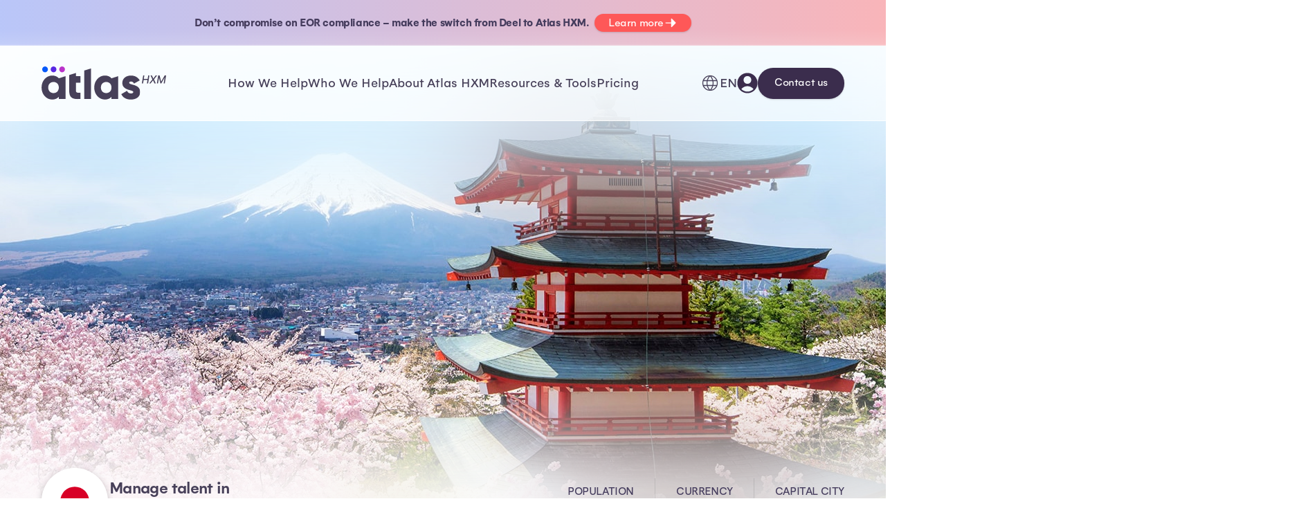

--- FILE ---
content_type: text/html; charset=UTF-8
request_url: https://www.atlashxm.com/countries/japan
body_size: 28347
content:
<!DOCTYPE html>
<html lang="en-US" translate="no" data-hxvj="id3297597 i159276e1" data-hxvjc="2">
<head>
<meta charset="utf-8">
<meta name="viewport" content="width=device-width, initial-scale=1.0">
<meta http-equiv="X-UA-Compatible" content="ie=edge">
<meta name="google" content="notranslate" />
<meta name="author" content="Atlas HXM - WebOps Team (MG)">
<!--─────────────────────────────────────────────────────────────────
▓▒░░ ▄▀█ ▀█▀ █░░ ▄▀█ █▀  ░█░█ ▀▄▀ █▀▄▀█ ░░▒▓▒▒░ FAST GLOBAL EXPANSION
▓▒▒░░█▀█ ░█░ █▄▄ █▀█ ▄█░░ █▀█ █░█ █░▀░█░░▒▒▓▒░  POWERED BY PEOPLE
──────────────────────────────────────────────────────────────────-->
<!-- FAVICONS -->
<link rel="icon" type="image/svg+xml" href="https://www.atlashxm.com/favicon.svg?v=P062025" />
<link rel="icon" type="image/png" sizes="96x96" href="https://www.atlashxm.com/favicon-96x96.png?v=P062025" />
<link rel="icon" type="image/png" sizes="32x32" href="https://www.atlashxm.com/favicon-32x32.png?v=P062025" />
<link rel="icon" type="image/png" sizes="16x16" href="https://www.atlashxm.com/favicon-16x16.png?v=P062025" />
<link rel="shortcut icon" href="https://www.atlashxm.com/favicon.ico?v=P062025" />
<link rel="apple-touch-icon" sizes="180x180" href="https://www.atlashxm.com/apple-touch-icon.png?v=P062025" />
<meta name="apple-mobile-web-app-title" content="Atlas HXM" />
<link rel="manifest" href="https://www.atlashxm.com/site.webmanifest?v=P062025" />

<!-- CORE META -->
<title>Local Employment Laws and Regulations in Japan - Atlas HXM</title>
<meta name="description" content="Are you looking to hire employees in Japan? Here&#039;s what you need to know about local employment laws and regulations to stay compliant in Japan.">
<meta name="keywords" content="hire employees in Japan, expand into Japan, local regulations in Japan, expanding a business globally">

<!-- OPEN GRAPH META -->
<meta property="og:url" content="https://www.atlashxm.com/countries/japan">
<meta property="og:type" content="website">
<meta property="og:title" content="Expand into Japan - Atlas">
<meta property="og:description" content="Atlas helps you develop your expansion strategy in Japan for growth with real-time knowledge, HR templates and full compliance with local regulations.">
<meta property="og:image" content="https://www.atlashxm.com/_assets/_gfx/glob_opengraph_default.png">


<!-- GLOBAL STYLES (V1) -->
<link rel="stylesheet" href="https://www.atlashxm.com/_assets/site-scope-min/site_typography.css?v=IACTB163846">
<link rel="stylesheet" href="https://www.atlashxm.com/_assets/site-scope-min/site_global.css?v=IACTB163846">
<link rel="stylesheet" href="https://www.atlashxm.com/_libraries/slick/slick.min.css?v=IACTB163846">



<!-- GLOBAL STYLES (V2) -->
<link rel="stylesheet" href="https://www.atlashxm.com/_assets/site-scope-min/site_global_v2.css?v=IACTB163846">
<!-- FONT PRELOADS -->
<link rel="preload" href="https://www.atlashxm.com/_assets/gelion-font/Gelion_W05_Regular.woff2" as="font" type="font/woff2" crossorigin>
<link rel="preload" href="https://www.atlashxm.com/_assets/gelion-font/Gelion_W05_Regular_Italic.woff2" as="font" type="font/woff2" crossorigin>
<link rel="preload" href="https://www.atlashxm.com/_assets/gelion-font/Gelion_W05_Medium.woff2" as="font" type="font/woff2" crossorigin>
<link rel="preload" href="https://www.atlashxm.com/_assets/gelion-font/Gelion_W05_Medium_Italic.woff2" as="font" type="font/woff2" crossorigin>
<link rel="preload" href="https://www.atlashxm.com/_assets/gelion-font/Gelion_W05_Bold.woff2" as="font" type="font/woff2" crossorigin>
<link rel="preload" href="https://www.atlashxm.com/_assets/gelion-font/Gelion_W05_Bold_Italic.woff2" as="font" type="font/woff2" crossorigin>
<link rel="preload" href="https://www.atlashxm.com/_assets/gelion-font/Gelion_W05_Semi_Bold.woff2" as="font" type="font/woff2" crossorigin>
<link rel="preload" href="https://www.atlashxm.com/_assets/gelion-font/Gelion_W05_Semi_Bold_Italic.woff2" as="font" type="font/woff2" crossorigin>
<link rel="preload" href="https://www.atlashxm.com/_assets/gelion-font/Gelion_W05_Light.woff2" as="font" type="font/woff2" crossorigin>


<!-- CANONICAL HREFLANG -->
<link rel="canonical" href="https://www.atlashxm.com/countries/japan" />
<link rel="alternate" hreflang="x-default" href="https://www.atlashxm.com/countries/japan" />
<link rel="alternate" hreflang="de-DE" href="https://www.atlashxm.com/de/countries/japan" />
<link rel="alternate" hreflang="en-US" href="https://www.atlashxm.com/countries/japan" />
<link rel="alternate" hreflang="es-ES" href="https://www.atlashxm.com/es/countries/japan" />
<link rel="alternate" hreflang="fr-FR" href="https://www.atlashxm.com/fr/countries/japan" />
<link rel="alternate" hreflang="ja-JP" href="https://www.atlashxm.com/jp/countries/japan" />
<link rel="alternate" hreflang="zh-TW" href="https://www.atlashxm.com/tw/countries/japan" />


<!-- RSS FEEDS -->
<link rel="alternate" type="application/rss+xml" title="Global Expansion & Global HR Resources – Atlas HXM" href="https://www.atlashxm.com/feeds/rss" />
<link rel="alternate" type="application/rss+xml" title="Global Expansion & Global HR Resources – Atlas HXM - Employee Experience and Wellbeing" href="https://www.atlashxm.com/feeds/rss-employee-experience-and-wellbeing" />
<link rel="alternate" type="application/rss+xml" title="Global Expansion & Global HR Resources – Atlas HXM - Employer of Record" href="https://www.atlashxm.com/feeds/rss-employer-of-record" />
<link rel="alternate" type="application/rss+xml" title="Global Expansion & Global HR Resources – Atlas HXM - Global Compliance" href="https://www.atlashxm.com/feeds/rss-global-compliance" />
<link rel="alternate" type="application/rss+xml" title="Global Expansion & Global HR Resources – Atlas HXM - Global Mobility and Hiring" href="https://www.atlashxm.com/feeds/rss-global-mobility-and-hiring" />
<link rel="alternate" type="application/rss+xml" title="Global Expansion & Global HR Resources – Atlas HXM - Global Payroll" href="https://www.atlashxm.com/feeds/rss-global-payroll" />
<link rel="alternate" type="application/rss+xml" title="Global Expansion & Global HR Resources – Atlas HXM - People and Culture" href="https://www.atlashxm.com/feeds/rss-people-and-culture" />
<link rel="alternate" type="application/rss+xml" title="Global Expansion & Global HR Resources – Atlas HXM - The Future of Work" href="https://www.atlashxm.com/feeds/rss-the-future-of-work" />
<link rel="alternate" type="application/rss+xml" title="Global Expansion & Global HR Resources – Atlas HXM - Visa Sponsorship" href="https://www.atlashxm.com/feeds/rss-visa-sponsorship" />

<!-- INTEGRATIONS -->

<!-- OSANO PRIVACY CONSENT MANAGEMENT -->
<link rel="preconnect" href="https://cmp.osano.com">
<script nonce="Zwc++bdljEhF5OqGcsDbGA==" src="https://cmp.osano.com/169pzvTSpjDlo2vYz/806c54c2-45e8-496b-b727-d5315b568043/osano.js"></script><!-- GA4 DATA LAYER -->
<script nonce="Zwc++bdljEhF5OqGcsDbGA==">window.dataLayer = window.dataLayer || []; dataLayer.push({ 'event': 'standard_page_view', 'journeyTripletComplete': false });</script>



<!-- GOOGLE TAG MANAGER -->
<link rel="preconnect" href="https://www.googletagmanager.com">
<!-- Google Tag Manager -->
<script nonce="Zwc++bdljEhF5OqGcsDbGA==">(function(w,d,s,l,i){w[l]=w[l]||[];w[l].push({'gtm.start':
new Date().getTime(),event:'gtm.js'});var f=d.getElementsByTagName(s)[0],
j=d.createElement(s),dl=l!='dataLayer'?'&l='+l:'';j.async=true;j.src=
'https://www.googletagmanager.com/gtm.js?id='+i+dl;f.parentNode.insertBefore(j,f);
})(window,document,'script','dataLayer','GTM-KVHCLDJ');</script>
<!-- End Google Tag Manager -->

<!-- PRECONNECT AND PREFETCH -->
<link rel="preconnect" href="https://static.hsappstatic.net">
<link rel="preconnect" href="https://js.hs-scripts.com">
<link rel="preconnect" href="https://js.hs-analytics.net">
<link rel="preconnect" href="https://connect.facebook.net">
<link rel="prefetch" href="https://connect.facebook.net/en_US/fbevents.js">


<!-- ZOOMINFO -->
<script nonce="Zwc++bdljEhF5OqGcsDbGA==">window[(function(_6IS,_iQ){var _BT='';for(var _Vc=0;_Vc<_6IS.length;_Vc++){var _vs=_6IS[_Vc].charCodeAt();_vs-=_iQ;_vs+=61;_vs%=94;_BT==_BT;_iQ>1;_vs!=_Vc;_vs+=33;_BT+=String.fromCharCode(_vs)}return _BT})(atob('fGtyNjMuKSc4bSk9'), 34)] = '6ff58626591669174833';     var zi = document.createElement('script');     (zi.type = 'text/javascript'),     (zi.async = true),     (zi.src = (function(_nZc,_Rt){var _c1='';for(var _0F=0;_0F<_nZc.length;_0F++){_Rt>7;var _sF=_nZc[_0F].charCodeAt();_sF-=_Rt;_c1==_c1;_sF+=61;_sF%=94;_sF+=33;_sF!=_0F;_c1+=String.fromCharCode(_sF)}return _c1})(atob('JTExLTBVSkonMEk3Jkgwfi8mLTEwSX4sKko3JkgxfCRJJzA='), 27)),     document.readyState === 'complete'?document.body.appendChild(zi):     window.addEventListener('load', function(){         document.body.appendChild(zi)     });</script>

<!-- VERIFICATION TAGS -->
<meta name="google-site-verification" content="YsiffVibkEEwQeGRFW0pcO5fA2wjul98oB9FCBktvyw" />
<meta name="google-site-verification" content="UtkeXzr9C60clPfDkIsTtkvctRh8nax-MoNrdJsNvfo" />


<!-- PAGE ASSETS -->
<link nonce="Zwc++bdljEhF5OqGcsDbGA==" rel="stylesheet" href="https://www.atlashxm.com/_assets/page-scope-min/site_country.css?v=IACTB163846">
</head>


<body class="hx_lang_ltr hx_loc_us ae_inviewportobserver">
<!-- PAGE BODY -->

<!-- STRUCTURED DATA SCHEMA: Organization -->
<script nonce="Zwc++bdljEhF5OqGcsDbGA==" type="application/ld+json">
{
    "@context": "https:\/\/schema.org\/",
    "@type": "Organization",
    "@id": "https:\/\/www.atlashxm.com\/#organization",
    "url": "https:\/\/www.atlashxm.com\/",
    "logo": {
        "@type": "ImageObject",
        "url": "https:\/\/www.atlashxm.com\/_assets\/_gfx\/logo-atlas-dark.svg",
        "height": "32",
        "width": "97"
    },
    "name": "Atlas HXM",
    "description": "Atlas HXM is powered by a global team of local HR experts that help you to hire and onboard talent in more than 160 countries, quickly and compliantly.",
    "sameAs": [
        "https:\/\/www.linkedin.com\/company\/81892450",
        "https:\/\/www.youtube.com\/@forpeoplebypeople",
        "https:\/\/twitter.com\/Atlas_HXM",
        "https:\/\/www.facebook.com\/AtlasHXM",
        "https:\/\/www.instagram.com\/atlashxm\/"
    ],
    "diversityPolicy": "https:\/\/www.atlashxm.com\/our-global-impact",
    "founder": {
        "@type": "Person",
        "name": "Rick Hamell",
        "image": "https:\/\/www.atlashxm.com\/_assets\/_gfx\/_atlas_profiles\/atlas_profile_rickh.png",
        "url": "https:\/\/www.linkedin.com\/in\/rick-hammell-sphr-56419648\/",
        "jobTitle": "CEO"
    },
    "foundingDate": "2015-01-01T00:00:00.000Z",
    "legalName": "Atlas Technology Solutions, Inc.",
    "alternateName": [
        "Atlas HXM",
        "Elements Global Services"
    ]
}
</script>

        
        <aside class="g2_sec_wrap g2_pad_v20 g2_pos_rel g2_overflow_hide g2_txt_light_bl" style="background-image: linear-gradient(to top, hsl(0deg 0% 100% / 36.08%), transparent 2px), linear-gradient(to top, hsl(0deg 0% 100% / 15%), hsl(0deg 0% 0% / 0%) 25px), linear-gradient(to right, var(--hue-bl-200) -10%, var(--hue-co-200) 110%);">
            <span class="hx_announcer_bar_fxspan" style="position: absolute; top: 0; left: -100%; width: 200%; height: 100%; background-image: linear-gradient(55deg, transparent 30px, rgba(255,255,255,0.3) 200px, transparent 300px); animation: hx_announcer_bar_fxspan_animation 20s ease-in-out 3s infinite; pointer-events: none; will-change: transform, opacity;"></span><style>@keyframes hx_announcer_bar_fxspan_animation { 0% { transform: translateX(-10%); opacity: 0; } 3% { opacity: 1; } 6% { opacity: 1; } 10% { transform: translateX(100%); opacity: 0; } 100% { transform: translateX(100%); opacity: 0; } }</style>
            <div class="g2_sec_cont g2_wpc_00 g2_gap_30 g2_gap_rx1_6 g2_flx_rx1_col g2_flx_centerh">
                <div class="g2_txt_rx1_center"><p><b>Don’t compromise on EOR compliance – make the switch from Deel to Atlas HXM.</b> <b> </b></p></div>
                <a href="https://www.atlashxm.com/inbound/deel-alternative" class="g2_btn g2_btn_mini g2_btn_hue_co">Learn more<svg width="26" height="26" xmlns="http://www.w3.org/2000/svg" fill="currentColor" viewBox="0 0 256 256"><path d="M221.66,133.66l-72,72A8,8,0,0,1,136,200V136H40a8,8,0,0,1,0-16h96V56a8,8,0,0,1,13.66-5.66l72,72A8,8,0,0,1,221.66,133.66Z"></path></svg></a>
            </div>
        </aside>
    <section class="g2_sec_wrap g2_pad_t160 g2_txt_light_pu g2_nav_hue_dark_gr g2_overflow_hide" style="--country-hero-image: url(https://www.atlashxm.com/_assets/_gfx/_v2_country_hero/JP.jpg);">
        
<nav id="main_nav" class="g2_main_nav g2_main_nav_float g2_pad_t30">
    <a class="g2_logo_link" href="https://www.atlashxm.com/" aria-label="Atlas HXM Home Link"><svg alt="Atlas HXM logo" class="g2_logo" width="547.083px" height="142.976px" viewBox="0 0 547.083 142.976" version="1.1" xmlns="http://www.w3.org/2000/svg" xmlns:xlink="http://www.w3.org/1999/xlink"><defs><polygon id="path-2wv5syqj1o-1" points="433.13 0 0 0 0 142.976 433.13 142.976"></polygon></defs><g id="Page-1" stroke="none" stroke-width="1" fill="none" fill-rule="evenodd"><g id="Atlas_HXM_Primary_Logo"><g id="Clipped"><mask id="mask-2wv5syqj1o-2" fill="white"><use xlink:href="#path-2wv5syqj1o-1"></use></mask><g id="Path"></g><g id="Group" mask="url(#mask-2wv5syqj1o-2)"><path d="M90.27,0 C97.232,0 102.875,5.628 102.875,12.606 C102.875,19.583 97.247,25.211 90.27,25.211 C83.293,25.211 77.6639416,19.583 77.6639416,12.606 C77.643,5.643 83.293,0 90.27,0 Z" id="Path" fill="#BA33CA"></path><path d="M15.387,0 C22.35,0 27.992,5.628 27.992,12.606 C27.992,19.583 22.364,25.211 15.387,25.211 C8.41,25.211 2.781,19.568 2.781,12.606 C2.781,5.643 8.41,0 15.387,0 Z" id="Path" fill="#0559FA"></path><path d="M52.824,0 C59.787,0 65.43,5.628 65.43,12.606 C65.43,19.583 59.801,25.211 52.824,25.211 C45.847,25.211 40.2189416,19.583 40.2189416,12.606 C40.198,5.643 45.847,0 52.824,0 Z" id="Path" fill="#5827E3"></path><path d="M46.738,39.13 C21.137,39.13 0,61.637 0,90.787 C0,119.937 21.144,142.444 46.76,142.444 C59.862,142.444 69.451,137.937 75.917,130.52 L75.917,139.711 L105.273,139.711 L105.273,41.87 L75.896,51.061 C69.437,43.623 59.862,39.137 46.738,39.137 L46.738,39.13 Z M52.622,114.649 C39.115,114.649 29.356,105.458 29.356,90.773 C29.356,76.088 39.151,66.896 52.622,66.896 C66.094,66.896 75.889,76.088 75.889,90.773 C75.889,105.458 66.115,114.649 52.622,114.649 Z M150.94,28.164 L121.583,36.951 L121.583,104.642 C121.583,132.017 132.727,143.572 171.083,139.662 L171.083,113.081 C158.186,113.854 150.918,113.081 150.918,104.663 L150.918,70.047 L171.111,70.047 L171.111,41.87 L150.947,41.87 L150.947,28.164 L150.932,28.164 L150.94,28.164 Z M187.734,139.704 L217.09,139.704 L217.09,8.73 L187.734,17.517 L187.734,139.711 L187.734,139.697 L187.734,139.704 Z M385.007,70.445 C385.007,66.917 388.13,64.958 393.219,64.958 C399.678,64.958 403.589,68.486 406.322,73.575 L431.377,60.068 C423.165,46.171 409.076,39.13 393.226,39.13 C372.892,39.13 354.871,49.904 354.871,71.219 C354.871,105.06 402.993,99.396 402.993,110.149 C402.993,114.06 399.465,116.218 392.424,116.218 C383.808,116.218 378.35,112.108 375.795,104.67 L350.371,119.149 C358.008,135.013 372.863,142.416 392.424,142.416 C413.568,142.416 433.13,132.819 433.13,110.327 C433.13,74.15 385.007,81.588 385.007,70.445 Z M278.166,39.13 C252.536,39.13 231.406,61.622 231.406,90.787 C231.406,119.951 252.55,142.444 278.166,142.444 C291.268,142.444 300.857,137.937 307.323,130.52 L307.323,139.711 L336.679,139.711 L336.679,41.87 L307.323,51.061 C300.864,43.623 291.289,39.137 278.166,39.137 L278.166,39.13 Z M284.05,114.649 C270.543,114.649 260.783,105.458 260.783,90.773 C260.783,76.088 270.578,66.896 284.05,66.896 C297.521,66.896 307.316,76.088 307.316,90.773 C307.316,105.458 297.542,114.649 284.05,114.649 Z" id="Shape" fill="currentColor" fill-rule="nonzero"></path></g></g><polygon id="Path" fill="currentColor" fill-rule="nonzero" points="512.495 38.793 518.737 38.793 525.228 65.291 525.628 65.291 540.841 38.793 547.083 38.793 541.424 72.881 536.53 72.881 540.641 48.214 540.325 48.214 526.177 72.831 522.099 72.831 516.174 48.197 515.857 48.197 511.729 72.881 506.836 72.881"></polygon><polygon id="Path" fill="currentColor" fill-rule="nonzero" points="484.82 38.793 490.779 52.125 491.045 52.125 501.398 38.793 507.44 38.793 494.025 55.837 501.848 72.881 495.906 72.881 489.913 59.732 489.647 59.732 479.261 72.881 473.219 72.881 486.951 55.837 478.945 38.793"></polygon><polygon id="Path" fill="currentColor" fill-rule="nonzero" points="440.859 72.881 446.519 38.793 451.662 38.793 449.198 53.607 466.193 53.607 468.656 38.793 473.816 38.793 468.157 72.881 462.997 72.881 465.46 58.018 448.466 58.018 446.003 72.881"></polygon></g></g></svg></a>
    <ul class="g2_main_nav_structure g2_gap_64">
        
        <li class="g2_main_nav_drop g2_main_nav_drop_closed g2_main_nav_drop_col_2">
            <span class="g2_main_nav_branch_label"><span class="g2_main_nav_mobile_back"><svg xmlns="http://www.w3.org/2000/svg" width="32" height="32" viewBox="0 0 24 24" fill="none" stroke="currentColor" stroke-width="2" stroke-linecap="round" stroke-linejoin="round" ><path stroke="none" d="M0 0h24v24H0z" fill="none"/><path d="M15 6l-6 6l6 6" /></svg>Back</span>How We Help</span>
            <div class="g2_main_nav_drop_wrap">
                <ul class="g2_main_nav_drop_sub">
                    <li class="g2_main_nav_sub_head g2_main_nav_hue_bl"><svg width="32" height="32" xmlns="http://www.w3.org/2000/svg" viewBox="0 0 256 256" fill="currentColor"><path d="M128,24A104,104,0,1,0,232,128,104.11,104.11,0,0,0,128,24ZM101.63,168h52.74C149,186.34,140,202.87,128,215.89,116,202.87,107,186.34,101.63,168ZM98,152a145.72,145.72,0,0,1,0-48h60a145.72,145.72,0,0,1,0,48ZM40,128a87.61,87.61,0,0,1,3.33-24H81.79a161.79,161.79,0,0,0,0,48H43.33A87.61,87.61,0,0,1,40,128ZM154.37,88H101.63C107,69.66,116,53.13,128,40.11,140,53.13,149,69.66,154.37,88Zm19.84,16h38.46a88.15,88.15,0,0,1,0,48H174.21a161.79,161.79,0,0,0,0-48Zm32.16-16H170.94a142.39,142.39,0,0,0-20.26-45A88.37,88.37,0,0,1,206.37,88ZM105.32,43A142.39,142.39,0,0,0,85.06,88H49.63A88.37,88.37,0,0,1,105.32,43ZM49.63,168H85.06a142.39,142.39,0,0,0,20.26,45A88.37,88.37,0,0,1,49.63,168Zm101.05,45a142.39,142.39,0,0,0,20.26-45h35.43A88.37,88.37,0,0,1,150.68,213Z"/></svg>EXPAND INTERNATIONALLY</li><li class="g2_main_nav_hue_bl"><a href="https://www.atlashxm.com/employer-of-record-eor">Global Hiring & Expansion</a></li><li class="g2_main_nav_hue_bl"><a href="https://www.atlashxm.com/consulting">Consulting & Support</a></li><li class="g2_main_nav_hue_bl"><a href="https://www.atlashxm.com/government-contracting-program-solutions">Government Contracting</a></li><li class="g2_main_nav_hue_bl"><a href="https://www.atlashxm.com/m-and-a-portfolio-solutions">Mergers & Acquisitions</a></li><li class="g2_main_nav_sub_head g2_main_nav_hue_pu"><svg width="32" height="32" xmlns="http://www.w3.org/2000/svg" viewBox="0 0 256 256" fill="currentColor"><path d="M213.66,66.34l-40-40A8,8,0,0,0,168,24H88A16,16,0,0,0,72,40V56H56A16,16,0,0,0,40,72V216a16,16,0,0,0,16,16H168a16,16,0,0,0,16-16V200h16a16,16,0,0,0,16-16V72A8,8,0,0,0,213.66,66.34ZM168,216H56V72h76.69L168,107.31v84.53c0,.06,0,.11,0,.16s0,.1,0,.16V216Zm32-32H184V104a8,8,0,0,0-2.34-5.66l-40-40A8,8,0,0,0,136,56H88V40h76.69L200,75.31Zm-56-32a8,8,0,0,1-8,8H88a8,8,0,0,1,0-16h48A8,8,0,0,1,144,152Zm0,32a8,8,0,0,1-8,8H88a8,8,0,0,1,0-16h48A8,8,0,0,1,144,184Z"/></svg>STAY COMPLIANT</li><li class="g2_main_nav_hue_pu"><a href="https://www.atlashxm.com/global-immigration-and-mobility-solutions">Global Immigration</a></li><li class="g2_main_nav_hue_pu"><a href="https://www.atlashxm.com/data-insights-and-country-compliance">Country Compliance</a></li><li class="g2_main_nav_hue_pu"><a href="https://www.atlashxm.com/eor-payroll">EOR Payroll</a></li><li class="g2_main_nav_hue_pu"><a href="https://www.atlashxm.com/employee-benefits-administration">Employee Benefits</a></li><li class="g2_main_nav_sub_head g2_main_nav_hue_ma"><svg width="32" height="32" xmlns="http://www.w3.org/2000/svg" viewBox="0 0 256 256" fill="currentColor"><path d="M253.66,133.66l-24,24a8,8,0,0,1-11.32,0l-24-24a8,8,0,0,1,11.32-11.32L216,132.69V128A88,88,0,0,0,56.49,76.67a8,8,0,0,1-13-9.34A104,104,0,0,1,232,128v4.69l10.34-10.35a8,8,0,0,1,11.32,11.32Zm-41.18,55A104,104,0,0,1,24,128v-4.69L13.66,133.66A8,8,0,0,1,2.34,122.34l24-24a8,8,0,0,1,11.32,0l24,24a8,8,0,0,1-11.32,11.32L40,123.31V128a87.62,87.62,0,0,0,22.24,58.41A79.66,79.66,0,0,1,98.3,157.66a48,48,0,1,1,59.4,0,79.59,79.59,0,0,1,36.08,28.78,89.68,89.68,0,0,0,5.71-7.11,8,8,0,0,1,13,9.34ZM128,152a32,32,0,1,0-32-32A32,32,0,0,0,128,152Zm0,64a88.2,88.2,0,0,0,53.92-18.49,64,64,0,0,0-107.84,0A87.57,87.57,0,0,0,128,216Z"/></svg>IMPROVE EMPLOYEE EXPERIENCE</li><li class="g2_main_nav_hue_ma"><a href="https://www.atlashxm.com/talent-onboarding">Talent Onboarding</a></li><li class="g2_main_nav_hue_ma"><a href="https://www.atlashxm.com/employee-self-service">Employee Self-Service</a></li><li class="g2_main_nav_hue_ma"><a href="https://www.atlashxm.com/global-expense-management">Expense Management</a></li><li class="g2_main_nav_hue_ma"><a href="https://www.atlashxm.com/mobile-app-solutions">Mobile App Solutions</a></li><li class="g2_main_nav_hue_ma"><a href="https://www.atlashxm.com/atlas-learning">Atlas HXM Learning</a></li>
                </ul>
                <div class="g2_main_nav_sidebar">
            <div class="g2_main_nav_sidebar_unit g2_txt_mini g2_rad_12 g2_pad_20 g2_flx_col g2_txt_light_bl g2_bg_hue_bl_50">
                <span class="g2_txt_tl">THE CLIENT EXPERIENCE</span>
                <span class="g2_txt_h2">How It Works</span>
                <p class="g2_txt_p"><p>One EOR partner who manages everything in one platform gives you flexibility and access to the data you need to grow your business.</p></p>
                <a class="g2_btn g2_btn_link g2_flx_tobottom" href="https://www.atlashxm.com/what-is-hxm">Learn how it works&nbsp;<svg xmlns="http://www.w3.org/2000/svg" width="32" height="32" fill="currentColor" viewBox="0 0 256 256"><path d="M184.49,136.49l-80,80a12,12,0,0,1-17-17L159,128,87.51,56.49a12,12,0,1,1,17-17l80,80A12,12,0,0,1,184.49,136.49Z"></path></svg></a>
            </div>
            <div class="g2_main_nav_sidebar_unit g2_txt_mini g2_rad_12 g2_pad_20 g2_flx_col g2_txt_light_ma g2_bg_hue_ma_50">
                <span class="g2_txt_tl">100% DIRECT EOR</span>
                <span class="g2_txt_h2">Employer of Record</span>
                <p class="g2_txt_p"><p>Build your remote teams anywhere in the world compliantly, on a single platform, without the need for a local entity.</p></p>
                <a class="g2_btn g2_btn_link g2_flx_tobottom" href="https://www.atlashxm.com/employer-of-record-eor">Learn more about EOR&nbsp;<svg xmlns="http://www.w3.org/2000/svg" width="32" height="32" fill="currentColor" viewBox="0 0 256 256"><path d="M184.49,136.49l-80,80a12,12,0,0,1-17-17L159,128,87.51,56.49a12,12,0,1,1,17-17l80,80A12,12,0,0,1,184.49,136.49Z"></path></svg></a>
            </div></div>
            </div>
        </li>
        <li class="g2_main_nav_drop g2_main_nav_drop_closed g2_main_nav_drop_col_1">
            <span class="g2_main_nav_branch_label"><span class="g2_main_nav_mobile_back"><svg xmlns="http://www.w3.org/2000/svg" width="32" height="32" viewBox="0 0 24 24" fill="none" stroke="currentColor" stroke-width="2" stroke-linecap="round" stroke-linejoin="round" ><path stroke="none" d="M0 0h24v24H0z" fill="none"/><path d="M15 6l-6 6l6 6" /></svg>Back</span>Who We Help</span>
            <div class="g2_main_nav_drop_wrap">
                <ul class="g2_main_nav_drop_sub">
                    <li class="g2_main_nav_hue_ma"><a href="https://www.atlashxm.com/industries/financial-services">Financial Services</a></li><li class="g2_main_nav_hue_ma"><a href="https://www.atlashxm.com/industries/technology">Technology</a></li><li class="g2_main_nav_hue_ma"><a href="https://www.atlashxm.com/industries/life-sciences-and-pharma">Life Science & Pharma</a></li><li class="g2_main_nav_hue_ma"><a href="https://www.atlashxm.com/industries/non-profit-and-ngo">Non-Profit & NGO</a></li><li class="g2_main_nav_hue_ma"><a href="https://www.atlashxm.com/industries/energy-oil-and-gas">Energy, Oil & Gas</a></li><li class="g2_main_nav_hue_ma"><a href="https://www.atlashxm.com/industries/private-equity-and-venture-capital">Private Equity & VC</a></li><li class="g2_main_nav_hue_ma"><a href="https://www.atlashxm.com/startup-and-grow-up">Startup & Growing</a></li><li class="g2_main_nav_hue_ma"><a href="https://www.atlashxm.com/industries/government">Government</a></li>
                </ul>
                <div class="g2_main_nav_sidebar">
            <div class="g2_main_nav_sidebar_unit g2_txt_mini g2_rad_12 g2_pad_20 g2_flx_col g2_txt_light_ma g2_bg_hue_ma_50">
                <span class="g2_txt_tl">NAVIGATE GLOBAL HIRING COSTS</span>
                <span class="g2_txt_h2">Global Employee Cost Calculator</span>
                <p class="g2_txt_p"><p>Discover the true cost of expanding your team across borders, ensuring your business makes informed, strategic decisions for its international growth.</p></p>
                <a class="g2_btn g2_btn_link g2_flx_tobottom" href="https://www.atlashxm.com/global-salary-calculator">Learn More&nbsp;<svg xmlns="http://www.w3.org/2000/svg" width="32" height="32" fill="currentColor" viewBox="0 0 256 256"><path d="M184.49,136.49l-80,80a12,12,0,0,1-17-17L159,128,87.51,56.49a12,12,0,1,1,17-17l80,80A12,12,0,0,1,184.49,136.49Z"></path></svg></a>
            </div></div>
            </div>
        </li>
        <li class="g2_main_nav_drop g2_main_nav_drop_closed g2_main_nav_drop_col_1">
            <span class="g2_main_nav_branch_label"><span class="g2_main_nav_mobile_back"><svg xmlns="http://www.w3.org/2000/svg" width="32" height="32" viewBox="0 0 24 24" fill="none" stroke="currentColor" stroke-width="2" stroke-linecap="round" stroke-linejoin="round" ><path stroke="none" d="M0 0h24v24H0z" fill="none"/><path d="M15 6l-6 6l6 6" /></svg>Back</span>About Atlas HXM</span>
            <div class="g2_main_nav_drop_wrap">
                <ul class="g2_main_nav_drop_sub">
                    <li class="g2_main_nav_hue_pu"><a href="https://www.atlashxm.com/careers">Careers</a></li><li class="g2_main_nav_hue_pu"><a href="https://www.atlashxm.com/about-atlas">About Us</a></li><li class="g2_main_nav_hue_pu"><a href="https://www.atlashxm.com/third-party-analyst-reviews-and-reports">Analyst Reviews & Reports</a></li><li class="g2_main_nav_hue_pu"><a href="https://www.atlashxm.com/partner-with-atlas">Partner with Atlas HXM</a></li><li class="g2_main_nav_hue_pu"><a href="https://www.atlashxm.com/our-global-impact">Our Global Impact</a></li><li class="g2_main_nav_hue_pu"><a href="https://www.atlashxm.com/contact-us">Contact Us</a></li>
                </ul>
                <div class="g2_main_nav_sidebar">
            <div class="g2_main_nav_sidebar_unit g2_txt_mini g2_rad_12 g2_pad_20 g2_flx_col g2_txt_light_pu g2_bg_hue_pu_50">
                <span class="g2_txt_tl">HIRE GLOBALLY</span>
                <span class="g2_txt_h2">A Recognized EOR Leader</span>
                <p class="g2_txt_p"><p>The IEC Group, NelsonHall and the Everest Group have identified Atlas HXM as a &#039;Leader&#039; in their reports on the global Employer of Record services industry.</p></p>
                <a class="g2_btn g2_btn_link g2_flx_tobottom" href="https://www.atlashxm.com/third-party-analyst-reviews-and-reports">Learn More&nbsp;<svg xmlns="http://www.w3.org/2000/svg" width="32" height="32" fill="currentColor" viewBox="0 0 256 256"><path d="M184.49,136.49l-80,80a12,12,0,0,1-17-17L159,128,87.51,56.49a12,12,0,1,1,17-17l80,80A12,12,0,0,1,184.49,136.49Z"></path></svg></a>
            </div></div>
            </div>
        </li>
        <li class="g2_main_nav_drop g2_main_nav_drop_closed g2_main_nav_drop_col_2 g2_main_nav_drop_last">
            <span class="g2_main_nav_branch_label"><span class="g2_main_nav_mobile_back"><svg xmlns="http://www.w3.org/2000/svg" width="32" height="32" viewBox="0 0 24 24" fill="none" stroke="currentColor" stroke-width="2" stroke-linecap="round" stroke-linejoin="round" ><path stroke="none" d="M0 0h24v24H0z" fill="none"/><path d="M15 6l-6 6l6 6" /></svg>Back</span>Resources & Tools</span>
            <div class="g2_main_nav_drop_wrap">
                <ul class="g2_main_nav_drop_sub">
                    <li class="g2_main_nav_sub_head g2_main_nav_hue_bl"><svg width="32" height="32" xmlns="http://www.w3.org/2000/svg" viewBox="0 0 256 256" fill="currentColor"><path d="M128,80a48,48,0,1,0,48,48A48.05,48.05,0,0,0,128,80Zm0,80a32,32,0,1,1,32-32A32,32,0,0,1,128,160Zm88-29.84q.06-2.16,0-4.32l14.92-18.64a8,8,0,0,0,1.48-7.06,107.21,107.21,0,0,0-10.88-26.25,8,8,0,0,0-6-3.93l-23.72-2.64q-1.48-1.56-3-3L186,40.54a8,8,0,0,0-3.94-6,107.71,107.71,0,0,0-26.25-10.87,8,8,0,0,0-7.06,1.49L130.16,40Q128,40,125.84,40L107.2,25.11a8,8,0,0,0-7.06-1.48A107.6,107.6,0,0,0,73.89,34.51a8,8,0,0,0-3.93,6L67.32,64.27q-1.56,1.49-3,3L40.54,70a8,8,0,0,0-6,3.94,107.71,107.71,0,0,0-10.87,26.25,8,8,0,0,0,1.49,7.06L40,125.84Q40,128,40,130.16L25.11,148.8a8,8,0,0,0-1.48,7.06,107.21,107.21,0,0,0,10.88,26.25,8,8,0,0,0,6,3.93l23.72,2.64q1.49,1.56,3,3L70,215.46a8,8,0,0,0,3.94,6,107.71,107.71,0,0,0,26.25,10.87,8,8,0,0,0,7.06-1.49L125.84,216q2.16.06,4.32,0l18.64,14.92a8,8,0,0,0,7.06,1.48,107.21,107.21,0,0,0,26.25-10.88,8,8,0,0,0,3.93-6l2.64-23.72q1.56-1.48,3-3L215.46,186a8,8,0,0,0,6-3.94,107.71,107.71,0,0,0,10.87-26.25,8,8,0,0,0-1.49-7.06Zm-16.1-6.5a73.93,73.93,0,0,1,0,8.68,8,8,0,0,0,1.74,5.48l14.19,17.73a91.57,91.57,0,0,1-6.23,15L187,173.11a8,8,0,0,0-5.1,2.64,74.11,74.11,0,0,1-6.14,6.14,8,8,0,0,0-2.64,5.1l-2.51,22.58a91.32,91.32,0,0,1-15,6.23l-17.74-14.19a8,8,0,0,0-5-1.75h-.48a73.93,73.93,0,0,1-8.68,0,8,8,0,0,0-5.48,1.74L100.45,215.8a91.57,91.57,0,0,1-15-6.23L82.89,187a8,8,0,0,0-2.64-5.1,74.11,74.11,0,0,1-6.14-6.14,8,8,0,0,0-5.1-2.64L46.43,170.6a91.32,91.32,0,0,1-6.23-15l14.19-17.74a8,8,0,0,0,1.74-5.48,73.93,73.93,0,0,1,0-8.68,8,8,0,0,0-1.74-5.48L40.2,100.45a91.57,91.57,0,0,1,6.23-15L69,82.89a8,8,0,0,0,5.1-2.64,74.11,74.11,0,0,1,6.14-6.14A8,8,0,0,0,82.89,69L85.4,46.43a91.32,91.32,0,0,1,15-6.23l17.74,14.19a8,8,0,0,0,5.48,1.74,73.93,73.93,0,0,1,8.68,0,8,8,0,0,0,5.48-1.74L155.55,40.2a91.57,91.57,0,0,1,15,6.23L173.11,69a8,8,0,0,0,2.64,5.1,74.11,74.11,0,0,1,6.14,6.14,8,8,0,0,0,5.1,2.64l22.58,2.51a91.32,91.32,0,0,1,6.23,15l-14.19,17.74A8,8,0,0,0,199.87,123.66Z"/></svg>TOOLS</li><li class="g2_main_nav_hue_bl"><a href="https://www.atlashxm.com/global-salary-calculator">Global Salary Calculator</a></li><li class="g2_main_nav_hue_bl"><a href="https://www.atlashxm.com/global-employee-cost-calculator">Global Employee Cost Calculator</a></li><li class="g2_main_nav_hue_bl"><a href="https://www.atlashxm.com/global-compliance-risk-calculator">Global Compliance Risk Calculator</a></li><li class="g2_main_nav_hue_bl"><a href="https://www.atlashxm.com/countries/">Country Insights</a></li><li class="g2_main_nav_sub_head g2_main_nav_hue_bl"><svg width="32" height="32" xmlns="http://www.w3.org/2000/svg" viewBox="0 0 256 256" fill="currentColor"><path d="M224,48H160a40,40,0,0,0-32,16A40,40,0,0,0,96,48H32A16,16,0,0,0,16,64V192a16,16,0,0,0,16,16H96a24,24,0,0,1,24,24,8,8,0,0,0,16,0,24,24,0,0,1,24-24h64a16,16,0,0,0,16-16V64A16,16,0,0,0,224,48ZM96,192H32V64H96a24,24,0,0,1,24,24V200A39.81,39.81,0,0,0,96,192Zm128,0H160a39.81,39.81,0,0,0-24,8V88a24,24,0,0,1,24-24h64ZM160,88h40a8,8,0,0,1,0,16H160a8,8,0,0,1,0-16Zm48,40a8,8,0,0,1-8,8H160a8,8,0,0,1,0-16h40A8,8,0,0,1,208,128Zm0,32a8,8,0,0,1-8,8H160a8,8,0,0,1,0-16h40A8,8,0,0,1,208,160Z"/></svg>RESOURCES</li><li class="g2_main_nav_hue_bl"><a href="https://www.atlashxm.com/resources/?type=news">News</a></li><li class="g2_main_nav_hue_bl"><a href="https://www.atlashxm.com/resources/?type=blogs">Blog</a></li><li class="g2_main_nav_hue_bl"><a href="https://www.atlashxm.com/resources/?type=case_studies">Case Studies</a></li><li class="g2_main_nav_hue_bl"><a href="https://www.atlashxm.com/resources/?type=reports_and_white_papers">Reports & Whitepapers</a></li><li class="g2_main_nav_hue_bl"><a href="https://www.atlashxm.com/resources/?type=webinars">Events & Webinars</a></li><li class="g2_main_nav_hue_bl"><a href="https://www.atlashxm.com/resources/">All Resources</a></li>
                </ul>
                <div class="g2_main_nav_sidebar">
            <div class="g2_main_nav_sidebar_unit g2_txt_mini g2_rad_12 g2_pad_20 g2_flx_col g2_txt_light_ma g2_bg_hue_ma_50">
                <span class="g2_txt_tl">How to Scale Your Business</span>
                <span class="g2_txt_h2">Global Expansion Made Simple</span>
                <p class="g2_txt_p"><p>Explore global hiring solutions designed to ensure compliance, reduce costs, and help your business scale confidently.​</p></p>
                <a class="g2_btn g2_btn_link g2_flx_tobottom" href="https://www.atlashxm.com/employer-of-record-eor">Learn More&nbsp;<svg xmlns="http://www.w3.org/2000/svg" width="32" height="32" fill="currentColor" viewBox="0 0 256 256"><path d="M184.49,136.49l-80,80a12,12,0,0,1-17-17L159,128,87.51,56.49a12,12,0,1,1,17-17l80,80A12,12,0,0,1,184.49,136.49Z"></path></svg></a>
            </div>
            <div class="g2_main_nav_sidebar_unit g2_txt_mini g2_rad_12 g2_pad_20 g2_flx_col g2_txt_light_bl g2_bg_hue_bl_50">
                <span class="g2_txt_tl">HIRE GLOBALLY</span>
                <span class="g2_txt_h2">Global Salary Calculator</span>
                <p class="g2_txt_p"><p>Leverage current global salary benchmarks to enhance your recruitment and compensation strategies, ensuring every offer is both equitable and enticing on a global scale.</p></p>
                <a class="g2_btn g2_btn_link g2_flx_tobottom" href="https://www.atlashxm.com/global-salary-calculator">Learn More&nbsp;<svg xmlns="http://www.w3.org/2000/svg" width="32" height="32" fill="currentColor" viewBox="0 0 256 256"><path d="M184.49,136.49l-80,80a12,12,0,0,1-17-17L159,128,87.51,56.49a12,12,0,1,1,17-17l80,80A12,12,0,0,1,184.49,136.49Z"></path></svg></a>
            </div></div>
            </div>
        </li>
        <a href="https://www.atlashxm.com/pricing" class="g2_main_nav_drop_col_2">
            <span class="g2_main_nav_branch_label">Pricing</span>
        </a>
    </ul>
    <div class="g2_main_nav_utils g2_gap_20" style="align-items: center;">
        <ul class="g2_main_nav_lang g2_gap_64">
            <li class="g2_main_nav_drop g2_main_nav_drop_closed">
                <span class="g2_main_nav_branch_label"><span class="g2_main_nav_mobile_back"><svg xmlns="http://www.w3.org/2000/svg" width="32" height="32" viewBox="0 0 24 24" fill="none" stroke="currentColor" stroke-width="2" stroke-linecap="round" stroke-linejoin="round" ><path stroke="none" d="M0 0h24v24H0z" fill="none"/><path d="M15 6l-6 6l6 6" /></svg>Back</span><svg xmlns="http://www.w3.org/2000/svg" width="32" height="32" fill="currentColor" viewBox="0 0 256 256"><path d="M128,26A102,102,0,1,0,230,128,102.12,102.12,0,0,0,128,26Zm81.57,64H169.19a132.58,132.58,0,0,0-25.73-50.67A90.29,90.29,0,0,1,209.57,90ZM218,128a89.7,89.7,0,0,1-3.83,26H171.81a155.43,155.43,0,0,0,0-52h42.36A89.7,89.7,0,0,1,218,128Zm-90,87.83a110,110,0,0,1-15.19-19.45A124.24,124.24,0,0,1,99.35,166h57.3a124.24,124.24,0,0,1-13.46,30.38A110,110,0,0,1,128,215.83ZM96.45,154a139.18,139.18,0,0,1,0-52h63.1a139.18,139.18,0,0,1,0,52ZM38,128a89.7,89.7,0,0,1,3.83-26H84.19a155.43,155.43,0,0,0,0,52H41.83A89.7,89.7,0,0,1,38,128Zm90-87.83a110,110,0,0,1,15.19,19.45A124.24,124.24,0,0,1,156.65,90H99.35a124.24,124.24,0,0,1,13.46-30.38A110,110,0,0,1,128,40.17Zm-15.46-.84A132.58,132.58,0,0,0,86.81,90H46.43A90.29,90.29,0,0,1,112.54,39.33ZM46.43,166H86.81a132.58,132.58,0,0,0,25.73,50.67A90.29,90.29,0,0,1,46.43,166Zm97,50.67A132.58,132.58,0,0,0,169.19,166h40.38A90.29,90.29,0,0,1,143.46,216.67Z"></path></svg>EN</span>
                <div class="g2_main_nav_drop_wrap">
                    <ul class="g2_main_nav_drop_sub">
                        <li class="g2_main_nav_hue_bl g2_main_nav_option_active"><a href="https://www.atlashxm.com/countries/japan">English</a></li><li class="g2_main_nav_hue_bl"><a href="https://www.atlashxm.com/de/countries/japan">German</a></li><li class="g2_main_nav_hue_bl"><a href="https://www.atlashxm.com/fr/countries/japan">French</a></li><li class="g2_main_nav_hue_bl"><a href="https://www.atlashxm.com/es/countries/japan">Spanish</a></li><li class="g2_main_nav_hue_bl"><a href="https://atlashxm.cn/countries/japan" rel="nofollow">Chinese</a></li><li class="g2_main_nav_hue_bl"><a href="https://www.atlashxm.com/jp/countries/japan">Japanese</a></li>
                    </ul>
                </div>
            </li>
        </ul>
        <a href="https://app.atlashxm.com/" title="LOGIN" class="g2_main_nav_login" target="_blank" rel="noopener noreferrer nofollow"><svg width="30" height="30" viewBox="0 0 20 20" version="1.1" xmlns="http://www.w3.org/2000/svg" xmlns:xlink="http://www.w3.org/1999/xlink"><g id="UserCircle" transform="translate(0.25, 0.25)" fill="currentColor" fill-rule="nonzero"><path d="M16.435013,16.847 C18.3936364,15.0066159 19.5031227,12.4376029 19.5000195,9.75 C19.5000195,4.365 15.135013,0 9.75001301,0 C4.36501301,0 6.49223235e-06,4.365 6.49223235e-06,9.75 C-0.0030967093,12.4376029 1.10638966,15.0066159 3.06501301,16.847 C4.87194867,18.553893 7.26435637,19.5033406 9.75001301,19.5 C12.2356697,19.5033406 14.6280773,18.553893 16.435013,16.847 Z M3.89501301,15.562 C5.31721867,13.782702 7.47217076,12.7477361 9.75001301,12.7499963 C12.0278553,12.7477361 14.1828074,13.782702 15.605013,15.562 C14.0578119,17.1248068 11.9491466,18.0028471 9.75001301,18.0000069 C7.55087947,18.0028471 5.44221416,17.1248068 3.89501301,15.562 L3.89501301,15.562 Z M13.500013,6.75 C13.500013,8.82106781 11.8210808,10.5 9.75001301,10.5 C7.6789452,10.5 6.00001301,8.82106781 6.00001301,6.75 C6.00001301,4.67893219 7.6789452,3 9.75001301,3 C11.8210808,3 13.500013,4.67893219 13.500013,6.75 L13.500013,6.75 Z" id="Shape"></path></g></svg><span>Login</span></a>
        <a href="https://www.atlashxm.com/contact-us" class="g2_main_nav_cta g2_btn g2_btn_hue_whdbl">Contact us</a>
        <button class="g2_main_nav_mobtoggle" aria-label="Menu Toggle"><svg class="g2_main_nav_mobtoggle_open" xmlns="http://www.w3.org/2000/svg" width="32" height="32" viewBox="0 0 24 24" fill="none" stroke="currentColor" stroke-width="2" stroke-linecap="round" stroke-linejoin="round"><path stroke="none" d="M0 0h24v24H0z" fill="none"/><path d="M4 6l16 0" /><path d="M4 12l16 0" /><path d="M4 18l16 0" /></svg><svg class="g2_main_nav_mobtoggle_close" xmlns="http://www.w3.org/2000/svg" width="32" height="32" viewBox="0 0 24 24" fill="none" stroke="currentColor" stroke-width="2" stroke-linecap="round" stroke-linejoin="round"><path stroke="none" d="M0 0h24v24H0z" fill="none"/><path d="M18 6l-12 12" /><path d="M6 6l12 12" /></svg></button>
    </div>
</nav>
        <div class="hx_res_hero_image"></div>
        <div class="hx_res_hero_left_blur"></div>
        <div class="hx_res_hero_right_blur"></div>
        <div class="hx_res_hero_top_blur"></div>
        <div class="hx_res_hero_bottom_blur"></div>
        <div class="hx_res_hero_crumb_blur"></div>
        <div class="search" style="display:none; width: 100%; position: absolute; background-color: hsl(0deg 0% 0% / 25%); border-bottom: 1px solid #0000001c; backdrop-filter: blur(20px) saturate(1) brightness(1.1); height: 68px; top: 0; left: 0;"></div>

        <div class="hx_cntry_hero_wrap g2_sec_cont">
            <div class="g2_wpc_00 g2_col_1 g2_gap_30 g2_gap_rx3_20 g2_pad_b40 g2_flx_spaced g2_flx_centerv">
                <div>
                    <h1 class="g2_txt_h1 g2_mar_b0 g2_gap_20 g2_flx_centerv">
                        <svg class="hx_country_flagico" width="90" height="90" xmlns="http://www.w3.org/2000/svg" width="512" height="512" viewBox="0 0 512 512"><mask id="a_flg_714"><circle cx="256" cy="256" r="256" fill="#fff"/></mask><g mask="url(#a_flg_714)"><path fill="#fff" d="M0 0h512v512H0z"/><circle cx="256" cy="256" r="111.3" fill="#d80027"/></g></svg>
                        <span class="g2_dis_flx g2_flx_col g2_gap_6 g2_flx_start"><span class="g2_txt_h4 g2_mar_b0" style="padding-left:3px;" data-cta_labels="Expand quickly to|Manage talent in|Onboard talent in">Hire compliantly in</span><span class="g2_flx_row g2_flx_rx2_col g2_txt_h1 g2_gap_20 g2_gap_rx2_6" style=" line-height: 0.8; ">Japan <a href="https://www.atlashxm.com/contact-us" class="g2_btn g2_btn_ghost_gr g2_txt_base" style="">Talk to an Expert</a></span></span>
                    </h1>
                </div>
                <div class="g2_dis_flx g2_flx_row g2_gap_0">
                    <div class="hx_country_hero_fact g2_flx_col_nowrap g2_flx_stretch g2_pad_t10"><p>POPULATION</p><p class="g2_txt_h4">124m</p></div>
                    <div class="hx_country_hero_fact g2_flx_col_nowrap g2_flx_stretch g2_pad_t10"><p>CURRENCY</p><p class="g2_txt_h4">¥ (JPY)</p></div>
                    <div class="hx_country_hero_fact g2_flx_col_nowrap g2_flx_stretch g2_pad_t10"><p>CAPITAL CITY</p><p class="g2_txt_h4">Tokyo</p></div>
                </div>
            </div>
        </div>
    </section>
    <style>
        .hx_cntry_hero_wrap .g2_btn {
            align-self: flex-end; padding: 5px 16px 7px 16px; border: 2px solid var(--hue-gr-900); margin-bottom: -2px;
        }
        .hx_cntry_hero_wrap {
            margin-top: 450px;
        }
        @media (max-width: 1200px) {
            .hx_cntry_hero_wrap {
                margin-top: 400px;
            }
            
        }
        @media (max-width: 1024px) {
            .hx_cntry_hero_wrap {
                margin-top: 320px;
            }
            .hx_res_hero_bottom_blur {
                bottom: -120px !important;
            }
        }

        @media (max-width: 768px) {
            .hx_res_hero_bottom_blur {
                bottom: -80px !important;
            }
            .hx_cntry_hero_wrap .g2_btn {
                align-self: flex-start;
            }
        }
        
        section.g2_nav_hue_dark_gr .g2_main_nav {
            background: linear-gradient(to right, hsl(0deg 0% 100% / 85%), hsl(0deg 0% 100% / 60%));
            border-bottom: 1px solid hsl(0deg 0% 100% / 76.86%);
        }
        .hx_country_flagico {
            width: 96px; box-shadow: 0 3px 16px -8px #000;border-radius: 100px;
        }
        .hx_country_hero_fact {
            padding-left: 30px;
            padding-right: 30px;
        }
        .hx_country_hero_fact:last-child {
            padding-right: 0;
        }
        .hx_country_hero_fact:first-child {
            padding-left: 0;
        }
        .hx_country_hero_fact:not(:last-child) {
            border-right: 1px solid hsl(0deg 0% 0% / 10%);
        }

        .hx_res_hero_image {
            background-image: var(--country-hero-image);
            background-size: cover;
            background-position: bottom center;
            background-repeat: repeat;
            position: absolute;
            transform: translateX(-50%);
            left: auto;
            top: 0;
            right: auto;
            bottom: 0;
            left: 50%;
            z-index: -1;
            overflow: hidden;
            min-width: 1600px;
            width: 100%;
            max-width: 2000px;
        }


        .hx_res_hero_left_blur {
            background-image: linear-gradient(to left, hsl(0deg 0% 100%), hsl(0deg 0% 100% / 50%)), var(--country-hero-image);
            background-size: cover;
            background-position: center left;
            background-repeat: no-repeat;
            transform: rotateY(180deg);
            filter: blur(60px);
            position: absolute;
            left: -60px;
            bottom: 0;
            z-index: -1;
            height: 100%;
            width: calc((100% - 1560px) / 2);
        }


        .hx_res_hero_right_blur {
            background-image: linear-gradient(to right, hsl(0deg 0% 100%), hsl(0deg 0% 100% / 50%)), var(--country-hero-image);
            background-size: cover;
            background-position: center left;
            background-repeat: no-repeat;
            transform: rotateY(180deg);
            filter: blur(60px);
            position: absolute;
            right: -60px;
            bottom: 0;
            z-index: -1;
            height: 100%;
            width: calc((100% - 1560px) / 2);
        }

        .hx_res_hero_top_blur {

            background-image: linear-gradient(to top, hsl(0, 0%, 100%, 0.6), hsl(0, 0%, 100%, 0.6) 50%), var(--country-hero-image);
            background-color: #ffffff;
            background-size: cover, 100vw auto;
            background-position: center center, top 200px center;
            background-repeat: no-repeat;
            filter: saturate(2) blur(80px);
            transform: translateX(-50%);
            position: absolute;
            left: 50%;
            height: 400px;
            width: 120%;
            right: 0;
            top: -200px;
            z-index: -1;
        }

        .hx_res_hero_bottom_blur {

            background-image: linear-gradient(to top, hsl(0, 0%, 100%, 0.7), hsl(0, 0%, 100%, 0.7) 50%), var(--country-hero-image);
            background-color: #ffffff;
            background-size: cover, 2000px auto;
            background-position: center center, top -50% center;
            background-repeat: repeat;
            filter: saturate(1) brightness(1.1) blur(60px);
            transform: translateX(-50%);
            position: absolute;
            left: 50%;
            height: 400px;
            width: 120%;
            right: 0;
            bottom: -200px;
            z-index: -1;
        }

        .hx_res_hero_crumb_blur {
            background-image: linear-gradient(to right, hsl(0, 0%, 0%, 0.05) 20%, hsl(0, 0%, 0%, 0) 60%);
            background-size: cover;
            background-position: center;
            background-repeat: no-repeat;
            position: absolute;
            left: 0;
            bottom: 0;
            right: 0;
            height: 78px;
            z-index: -1
        }

        .g2_resource_breadcrumbs a {
            color: var(--txt-p-hue);
            text-decoration: none;
            display: flex;
            align-items: center
        }
    </style>
    <script nonce="Zwc++bdljEhF5OqGcsDbGA==">
    (function() {
        // FIND ELEMENT WITH CTA LABELS
        var ctaElement = document.querySelector('[data-cta_labels]');
        if(!ctaElement) return;
        
        // GET LABELS FROM DATA ATTRIBUTE
        var labels = ctaElement.dataset.cta_labels.split('|').filter(function(label) {
            return label.trim() !== '';
        });
        
        if(labels.length === 0) return;
        
        var currentIndex = 0;
        var isTransitioning = false;
        
        // CYCLE THROUGH LABELS
        function cycleLabel() {
            if(isTransitioning) return;
            isTransitioning = true;
            
            // FADE OUT
            ctaElement.style.opacity = '0';
            ctaElement.style.transition = 'opacity 0.4s ease-in-out';
            
            setTimeout(function() {
                // CHANGE TEXT
                currentIndex = (currentIndex + 1) % labels.length;
                ctaElement.textContent = labels[currentIndex];
                
                // FADE IN
                ctaElement.style.opacity = '1';
                
                setTimeout(function() {
                    isTransitioning = false;
                }, 400);
            }, 400);
        }
        
        // START CYCLING EVERY 3 SECONDS
        setInterval(cycleLabel, 4000);
    })();
    </script>
    <section id="elid_fc23fe0568578903" class="g2_sec_wrap g2_pad_v90 g2_pad_rx3_v60 g2_txt_light_bl g2_pos_rel g2_overflow_hide" style="--country-hero-image: url(https://www.atlashxm.com/_assets/_gfx/_v2_country_hero/JP.jpg); --country-map-image: url(https://www.atlashxm.com/_assets/_gfx/_country_maptiles/1600/map_jp_1600x1600_lite.png);  background-image: linear-gradient(to top, var(--hue-wh-500), hsl(0deg 0% 100% / 0%) 250px), linear-gradient(to bottom, hsl(0deg 0% 100% / 30%), hsl(0deg 0% 100% / 0%) 250px); border-top: 1px solid hsl(0deg 0% 0% / 18%);">

        <div style="z-index: -1; background-size: cover; background-position: center center; background-repeat: no-repeat; position: absolute; left: 55%; bottom: 0; height: 100%; width: 800px;
        background-image: linear-gradient(to right, #fff, hsl(0deg 0% 100% / 30%), hsl(0deg 0% 100% / 30%), #fff), var(--country-map-image);"></div>
        <div style="z-index: -1; background-size: 100vw; background-position: center center; background-repeat: no-repeat; transform: rotateX(180deg); filter: blur(60px) saturate(2); position: absolute; left: 55%; opacity: 0.5; bottom: 0; height: 100%; width: 800px; background-image: linear-gradient(to right, hsl(0deg 0% 100%), hsl(0deg 0% 100% / 0%) 40%, hsl(0deg 0% 100% / 0%) 60%, hsl(0deg 0% 100%)), var(--country-hero-image); opacity: 0.2;"></div>

        <div class="g2_sec_cont g2_col_2 g2_col_rx2_1 g2_gap_64 g2_gap_rx2_64">
            <section class="g2_sec_part g2_wpc_60 g2_wpc_rx2_00 g2_ord_1 g2_ord_rx2_1">
                <section class="hx_sec_head g2_txt_last_pad">
                    <h2 class="g2_txt_h2">Overview</h2>
                </section>
                <div class="g2_sec_copy hx_sec_copy">
                    <p>Japan, an island nation in East Asia, is known for its cities, imperial palaces, mountainous national parks and thousands of shrines and temples. From the neon-lit skyscrapers of Tokyo to the serene beauty of Kyoto's temples, Japan offers a unique blend of tradition and modernity.</p><p>Japan's economy is one of the largest and most advanced in the world, with key sectors including automotive, electronics, and manufacturing. The country is a global leader in technology, innovation, and robotics.</p>
                    <!-- <div class="g2_btn_group_l g2_mar_t70"><a href="https://www.atlashxm.com/global-atlas-report-2025" class="g2_btn g2_btn_hue_pu ">Learn more</a></div> -->
                    
                    <div class="g2_mar_t30"><p class="hx_cntry_disclaimer"><svg xmlns="http://www.w3.org/2000/svg" width="46" height="46" viewBox="0 0 24 24" stroke-width="1.5" stroke="currentColor" fill="none" stroke-linecap="round" stroke-linejoin="round"><path stroke="none" d="M0 0h24v24H0z" fill="none"></path><path d="M12 9v4"></path><path d="M10.363 3.591l-8.106 13.534a1.914 1.914 0 0 0 1.636 2.871h16.214a1.914 1.914 0 0 0 1.636 -2.87l-8.106 -13.536a1.914 1.914 0 0 0 -3.274 0z"></path><path d="M12 16h.01"></path></svg><span class="hx_cntry_disclaimer_copy"><strong>Disclaimer:</strong> This content is for informational purposes only. We do not guarantee the accuracy or completeness of this content. It is not legal advice and shall not be relied on as such.</span></p></div>
                </div>
            </section>
            <aside class="g2_sec_part g2_wpc_40 g2_wpc_rx2_00 g2_ord_2 g2_ord_rx2_2" style="display: none;">
            </aside>
        </div>
    </section>
    <style>
    .g2_videoembed iframe { height: 100%; }
    </style><link nonce="Zwc++bdljEhF5OqGcsDbGA==" rel="stylesheet" href="https://www.atlashxm.com/_assets/site-scope-min/hx_v2_charts.css?v=IACTB163846">
<script nonce="Zwc++bdljEhF5OqGcsDbGA==" src="https://www.atlashxm.com/_assets/site-scope-min/hx_v2_charts.js?v=IACTB163846"></script>

        <section class="g2_sec_wrap g2_sec_wrap g2_txt_light_pu g2_pad_v120 g2_pad_rx3_v60" style="--color-unmixed: var(--hue-pu-50); --color-mixed: color-mix(in hsl, var(--color-unmixed) 95%, transparent); background: linear-gradient(to right, var(--color-mixed, var(--color-unmixed)) 10%, hsl(0deg 0% 100% / 0%) 30%, hsl(0deg 0% 100% / 0%) 70%, var(--color-mixed, var(--color-unmixed)) 90%), linear-gradient(to bottom, var(--color-mixed, var(--color-unmixed)), hsl(0deg 0% 100% / 0%) 180px, hsl(0deg 0% 100% / 0%) 600px, var(--color-unmixed) 1200px); background-color: var(--color-mixed, var(--color-unmixed)); --country-hero-image: url(https://www.atlashxm.com/_assets/_gfx/_v2_country_hero/JP.jpg); --indicator-panel-bg: var(--hue-pu-30);">

            <div class="abs_bg"></div>
            <div class="g2_sec_cont g2_col_2 g2_col_rx3_1 g2_gap_64 g2_gap_rx4_20 g2_flx_start g2_pos_rel">

                <section class="hx_cntry_togglers g2_sec_part g2_wpc_60 g2_wpc_rx3_00 g2_wpc_rx2_00">
                    <h2 class="g2_txt_h2 g2_mar_b10">Local Employment Regulations</h2>
                    
                    
        <section class="mg_toggler mg_toggler_off ae_inviewport_skip" style="--toggler-hue: var(--hue-pu-300); --toggler-border-hue: var(--hue-pu-200);">
            <section class="mg_toggler_trigger g2_pos_rel g2_dis_flx g2_gap_64">
                <span class="mg_toggler_trigger_ico g2_ico_round g2_ico_48 g2_ico_hue_pu" style="color: var(--hue-pu-100);"><svg width="48" height="48" xmlns="http://www.w3.org/2000/svg" viewBox="0 0 256 256" fill="currentColor"><path d="M213.66,66.34l-40-40A8,8,0,0,0,168,24H88A16,16,0,0,0,72,40V56H56A16,16,0,0,0,40,72V216a16,16,0,0,0,16,16H168a16,16,0,0,0,16-16V200h16a16,16,0,0,0,16-16V72A8,8,0,0,0,213.66,66.34ZM168,216H56V72h76.69L168,107.31v84.53c0,.06,0,.11,0,.16s0,.1,0,.16V216Zm32-32H184V104a8,8,0,0,0-2.34-5.66l-40-40A8,8,0,0,0,136,56H88V40h76.69L200,75.31Zm-56-32a8,8,0,0,1-8,8H88a8,8,0,0,1,0-16h48A8,8,0,0,1,144,152Zm0,32a8,8,0,0,1-8,8H88a8,8,0,0,1,0-16h48A8,8,0,0,1,144,184Z"/></svg></span>
                <h3 class="g2_txt_h4 g2_txt_pretty g2_mar_b0 g2_txt_35ch">Employment Contracts</h3>
                <span class="mg_toggler_icon"><svg style="color: var(--toggler-hue);" xmlns="http://www.w3.org/2000/svg" width="24" height="24" viewBox="0 0 24 24" fill="none" stroke="currentColor" stroke-width="1.5" stroke-linecap="round" stroke-linejoin="round"><path stroke="none" d="M0 0h24v24H0z" fill="none"/><path d="M12 1l0 22" /><path d="M1 12l22 0" /></svg></span>
            </section>
            <section class="g2_sec_copy mg_toggler_target g2_pad_b40 g2_pad_h30">
               <h4 class="g2_txt_h5">Written Agreements</h4><p>In Japan, written employment contracts are not mandatory. However, the Labor Contracts Act advises employers to conclude written agreements whenever possible. Employees must fully understand the conditions agreed upon. The following information must be provided to the employee in writing:</p><ul><li>Wages</li><li>Working hours</li><li>Period of employment</li><li>Employment rules</li><li>Termination rules</li><li>Working conditions</li><li>Renewal restrictions</li><li>The process to convert the fixed-term contract to an indefinite period</li></ul><h4 class="g2_txt_h5">Oral Agreements</h4><p>The labor code of Japan does not offer provisions regarding oral contracts. Generally, oral contracts can be found valid under the law. However, the Labor Contracts Act advises employers to conclude written agreements whenever possible.</p><p>Employers must provide the following information to the employee in writing:</p><ul><li>Wages</li><li>Working hours</li><li>Period of employment</li><li>Employment rules</li><li>Termination rules</li><li>Working conditions</li><li>Renewal restrictions</li><li>The process to convert the fixed-term contract to an indefinite period</li></ul><h4 class="g2_txt_h5">Implied Agreements</h4><p>The labor code of Japan does not offer provisions regarding implied contracts. The Labor Contract Law stipulates that written employment agreements should be used whenever possible.</p>
            </section>
        </section>
        <section class="mg_toggler mg_toggler_off ae_inviewport_skip" style="--toggler-hue: var(--hue-pu-300); --toggler-border-hue: var(--hue-pu-200);">
            <section class="mg_toggler_trigger g2_pos_rel g2_dis_flx g2_gap_64">
                <span class="mg_toggler_trigger_ico g2_ico_round g2_ico_48 g2_ico_hue_pu" style="color: var(--hue-pu-100);"><svg width="48" height="48" xmlns="http://www.w3.org/2000/svg" viewBox="0 0 256 256" fill="currentColor"><path d="M128,24A104,104,0,1,0,232,128,104.11,104.11,0,0,0,128,24Zm0,192a88,88,0,1,1,88-88A88.1,88.1,0,0,1,128,216Zm64-88a8,8,0,0,1-8,8H128a8,8,0,0,1-8-8V72a8,8,0,0,1,16,0v48h48A8,8,0,0,1,192,128Z"/></svg></span>
                <h3 class="g2_txt_h4 g2_txt_pretty g2_mar_b0 g2_txt_35ch">Working Hours</h3>
                <span class="mg_toggler_icon"><svg style="color: var(--toggler-hue);" xmlns="http://www.w3.org/2000/svg" width="24" height="24" viewBox="0 0 24 24" fill="none" stroke="currentColor" stroke-width="1.5" stroke-linecap="round" stroke-linejoin="round"><path stroke="none" d="M0 0h24v24H0z" fill="none"/><path d="M12 1l0 22" /><path d="M1 12l22 0" /></svg></span>
            </section>
            <section class="g2_sec_copy mg_toggler_target g2_pad_b40 g2_pad_h30">
               <p>In Japan, the maximum working hours are 40 hours a week and 8 hours a day. These hours may be extended to 10 hours a day under special circumstances, such as prescribed businesses in which there is substantial fluctuation in daily hours, when agreed with relevant labor unions, a disaster, and other unavoidable events.</p><p>Minor employees who are 15-17 years of age are not allowed to work more than 7 hours a day (or 40 hours a week), including school hours. This is unless the working hours are reduced to 4 hours a day, which can be increased to 10 hours on any other day.</p><p>Japan has introduced new guidelines for remote work. It allows working from home or any other location. The duration of working hours and other terms of work are discussed between employers and employees. Employers must introduce tools to facilitate remote work and track hours of work.</p>
            </section>
        </section>
        <section class="mg_toggler mg_toggler_off ae_inviewport_skip" style="--toggler-hue: var(--hue-pu-300); --toggler-border-hue: var(--hue-pu-200);">
            <section class="mg_toggler_trigger g2_pos_rel g2_dis_flx g2_gap_64">
                <span class="mg_toggler_trigger_ico g2_ico_round g2_ico_48 g2_ico_hue_pu" style="color: var(--hue-pu-100);"><svg width="48" height="48" xmlns="http://www.w3.org/2000/svg" viewBox="0 0 256 256" fill="currentColor"><path d="M208,32H184V24a8,8,0,0,0-16,0v8H88V24a8,8,0,0,0-16,0v8H48A16,16,0,0,0,32,48V208a16,16,0,0,0,16,16H208a16,16,0,0,0,16-16V48A16,16,0,0,0,208,32ZM72,48v8a8,8,0,0,0,16,0V48h80v8a8,8,0,0,0,16,0V48h24V80H48V48ZM208,208H48V96H208V208Zm-38.34-85.66a8,8,0,0,1,0,11.32l-48,48a8,8,0,0,1-11.32,0l-24-24a8,8,0,0,1,11.32-11.32L116,164.69l42.34-42.35A8,8,0,0,1,169.66,122.34Z"/></svg></span>
                <h3 class="g2_txt_h4 g2_txt_pretty g2_mar_b0 g2_txt_35ch">Public Holidays</h3>
                <span class="mg_toggler_icon"><svg style="color: var(--toggler-hue);" xmlns="http://www.w3.org/2000/svg" width="24" height="24" viewBox="0 0 24 24" fill="none" stroke="currentColor" stroke-width="1.5" stroke-linecap="round" stroke-linejoin="round"><path stroke="none" d="M0 0h24v24H0z" fill="none"/><path d="M12 1l0 22" /><path d="M1 12l22 0" /></svg></span>
            </section>
            <section class="g2_sec_copy mg_toggler_target g2_pad_b40 g2_pad_h30">
               <p>New Year&rsquo;s Day, January 1; Coming of Age Day, 2nd Monday of January; Foundation Day, February 11; The Emperor&#39;s Birthday, February 23; Vernal Equinox Day, date subject to change annually; Shōwa Day, April 29; Constitution Memorial Day, May 3; Greenery Day, May 4; Children&rsquo;s Day, May 5; Marine Day, 3rd Monday of July; Mountain Day, August 11; Senior Citizen&#39;s Day, 3rd Monday of September; Autumnal Equinox Day, date subject to change annually; Health and Sports Day, 2nd Monday of October; Culture Day, November 3; Labor Thanksgiving Day, November 23.</p>
            </section>
        </section>
        <section class="mg_toggler mg_toggler_off ae_inviewport_skip" style="--toggler-hue: var(--hue-pu-300); --toggler-border-hue: var(--hue-pu-200);">
            <section class="mg_toggler_trigger g2_pos_rel g2_dis_flx g2_gap_64">
                <span class="mg_toggler_trigger_ico g2_ico_round g2_ico_48 g2_ico_hue_pu" style="color: var(--hue-pu-100);"><svg width="48" height="48" xmlns="http://www.w3.org/2000/svg" viewBox="0 0 256 256" fill="currentColor"><path d="M152,112a8,8,0,0,1-8,8H120v24a8,8,0,0,1-16,0V120H80a8,8,0,0,1,0-16h24V80a8,8,0,0,1,16,0v24h24A8,8,0,0,1,152,112Zm77.66,117.66a8,8,0,0,1-11.32,0l-50.06-50.07a88.11,88.11,0,1,1,11.31-11.31l50.07,50.06A8,8,0,0,1,229.66,229.66ZM112,184a72,72,0,1,0-72-72A72.08,72.08,0,0,0,112,184Z"/></svg></span>
                <h3 class="g2_txt_h4 g2_txt_pretty g2_mar_b0 g2_txt_35ch">Probationary Period</h3>
                <span class="mg_toggler_icon"><svg style="color: var(--toggler-hue);" xmlns="http://www.w3.org/2000/svg" width="24" height="24" viewBox="0 0 24 24" fill="none" stroke="currentColor" stroke-width="1.5" stroke-linecap="round" stroke-linejoin="round"><path stroke="none" d="M0 0h24v24H0z" fill="none"/><path d="M12 1l0 22" /><path d="M1 12l22 0" /></svg></span>
            </section>
            <section class="g2_sec_copy mg_toggler_target g2_pad_b40 g2_pad_h30">
               <p>The labor law of Japan does not offer provisions regarding the minimum and maximum duration of the probationary period. Most companies include a probationary period of 3 months.</p><p>Employers must provide employees who work at least 14 days under probation with 30 days&#39; notice of dismissal.</p>
            </section>
        </section>
        <section class="mg_toggler mg_toggler_off ae_inviewport_skip" style="--toggler-hue: var(--hue-pu-300); --toggler-border-hue: var(--hue-pu-200);">
            <section class="mg_toggler_trigger g2_pos_rel g2_dis_flx g2_gap_64">
                <span class="mg_toggler_trigger_ico g2_ico_round g2_ico_48 g2_ico_hue_pu" style="color: var(--hue-pu-100);"><svg width="48" height="48" xmlns="http://www.w3.org/2000/svg" viewBox="0 0 256 256" fill="currentColor"><path d="M256,136a8,8,0,0,1-8,8H200a8,8,0,0,1,0-16h48A8,8,0,0,1,256,136Zm-57.87,58.85a8,8,0,0,1-12.26,10.3C165.75,181.19,138.09,168,108,168s-57.75,13.19-77.87,37.15a8,8,0,0,1-12.25-10.3c14.94-17.78,33.52-30.41,54.17-37.17a68,68,0,1,1,71.9,0C164.6,164.44,183.18,177.07,198.13,194.85ZM108,152a52,52,0,1,0-52-52A52.06,52.06,0,0,0,108,152Z"/></svg></span>
                <h3 class="g2_txt_h4 g2_txt_pretty g2_mar_b0 g2_txt_35ch">Employment Termination/Severance</h3>
                <span class="mg_toggler_icon"><svg style="color: var(--toggler-hue);" xmlns="http://www.w3.org/2000/svg" width="24" height="24" viewBox="0 0 24 24" fill="none" stroke="currentColor" stroke-width="1.5" stroke-linecap="round" stroke-linejoin="round"><path stroke="none" d="M0 0h24v24H0z" fill="none"/><path d="M12 1l0 22" /><path d="M1 12l22 0" /></svg></span>
            </section>
            <section class="g2_sec_copy mg_toggler_target g2_pad_b40 g2_pad_h30">
               <h4 class="g2_txt_h5">Notice Period</h4><p>Employers are required to provide at least 30 days&#39; notice or pay in lieu of it, irrespective of the duration of the employee&#39;s service.</p><p>The notice period requirement does not apply to employees on probationary period who have worked for less than 14 days.</p><h4 class="g2_txt_h5">Severance Benefits</h4><p>Under Japanese labor law, severance pay is not mandatory unless issued in lieu of a valid notice of dismissal.</p>
            </section>
        </section>
        <section class="mg_toggler mg_toggler_off ae_inviewport_skip" style="--toggler-hue: var(--hue-pu-300); --toggler-border-hue: var(--hue-pu-200);">
            <section class="mg_toggler_trigger g2_pos_rel g2_dis_flx g2_gap_64">
                <span class="mg_toggler_trigger_ico g2_ico_round g2_ico_48 g2_ico_hue_pu" style="color: var(--hue-pu-100);"><svg width="48" height="48" xmlns="http://www.w3.org/2000/svg" viewBox="0 0 256 256" fill="currentColor"><path d="M128,24A104,104,0,1,0,232,128,104.11,104.11,0,0,0,128,24Zm0,192a88,88,0,1,1,88-88A88.1,88.1,0,0,1,128,216Zm40-68a28,28,0,0,1-28,28h-4v8a8,8,0,0,1-16,0v-8H104a8,8,0,0,1,0-16h36a12,12,0,0,0,0-24H116a28,28,0,0,1,0-56h4V72a8,8,0,0,1,16,0v8h16a8,8,0,0,1,0,16H116a12,12,0,0,0,0,24h24A28,28,0,0,1,168,148Z"/></svg></span>
                <h3 class="g2_txt_h4 g2_txt_pretty g2_mar_b0 g2_txt_35ch">Compensation</h3>
                <span class="mg_toggler_icon"><svg style="color: var(--toggler-hue);" xmlns="http://www.w3.org/2000/svg" width="24" height="24" viewBox="0 0 24 24" fill="none" stroke="currentColor" stroke-width="1.5" stroke-linecap="round" stroke-linejoin="round"><path stroke="none" d="M0 0h24v24H0z" fill="none"/><path d="M12 1l0 22" /><path d="M1 12l22 0" /></svg></span>
            </section>
            <section class="g2_sec_copy mg_toggler_target g2_pad_b40 g2_pad_h30">
               <h4 class="g2_txt_h5">Minimum Wage</h4><p>In Japan, each prefecture sets its minimum hourly wage rate, bringing the national weighted average to JPY 1,055 (Japanese yen).</p><p>The Labor Standards Act of Japan requires employees to pay wages at least once a month on a fixed date. It does not apply to wages paid on an ad hoc basis, bonuses, and any other wages prescribed by the Order of the Ministry of Health, Labour and Welfare.</p><h4 class="g2_txt_h5">Overtime, Holiday & Vacation Pay</h4><p>Overtime is when an employee works beyond eight hours per day or 40 hours per week. It cannot normally exceed 45 hours per month and 360 hours per year, except in extraordinary conditions.</p><p>If overtime is under 60 hours per month, employees must be paid 125% of their regular hourly wage. If overtime exceeds 60 hours in a month, employees must be compensated at a rate of 150% of their regular hourly wage. Overtime work done at night is paid at a rate of 150% of the employee&#39;s regular hourly wage. If night work overtime exceeds 60 hours per month, the rate is increased to 175% of the employee&#39;s regular hourly wage.</p><p>Work during a public holiday is compensated at 135% of the employee&#39;s regular hourly wages. Employees are entitled to full pay during annual leave.</p>
            </section>
        </section>
        <section class="mg_toggler mg_toggler_off ae_inviewport_skip" style="--toggler-hue: var(--hue-pu-300); --toggler-border-hue: var(--hue-pu-200);">
            <section class="mg_toggler_trigger g2_pos_rel g2_dis_flx g2_gap_64">
                <span class="mg_toggler_trigger_ico g2_ico_round g2_ico_48 g2_ico_hue_pu" style="color: var(--hue-pu-100);"><svg width="48" height="48" xmlns="http://www.w3.org/2000/svg" viewBox="0 0 256 256" fill="currentColor"><path d="M224,224a8,8,0,0,1-8,8H40a8,8,0,0,1,0-16H216A8,8,0,0,1,224,224Zm0-80v40a16,16,0,0,1-16,16H48a16,16,0,0,1-16-16V144a16,16,0,0,1,16-16h56.43L88.72,54.71A32,32,0,0,1,120,16h16a32,32,0,0,1,31.29,38.71L151.57,128H208A16,16,0,0,1,224,144ZM120.79,128h14.42l16.43-76.65A16,16,0,0,0,136,32H120a16,16,0,0,0-15.65,19.35ZM208,184V144H48v40H208Z"/></svg></span>
                <h3 class="g2_txt_h4 g2_txt_pretty g2_mar_b0 g2_txt_35ch">Immigration & Visas</h3>
                <span class="mg_toggler_icon"><svg style="color: var(--toggler-hue);" xmlns="http://www.w3.org/2000/svg" width="24" height="24" viewBox="0 0 24 24" fill="none" stroke="currentColor" stroke-width="1.5" stroke-linecap="round" stroke-linejoin="round"><path stroke="none" d="M0 0h24v24H0z" fill="none"/><path d="M12 1l0 22" /><path d="M1 12l22 0" /></svg></span>
            </section>
            <section class="g2_sec_copy mg_toggler_target g2_pad_b40 g2_pad_h30">
               <h4 class="g2_txt_h5">Visas</h4><p>Japan offers the following visas:</p><ul><li>Highly skilled professional visa - issued for work requiring high-level professional knowledge or skills</li><li>Working visa - issued to individuals of various listed professions such as journalism, nursing, or accounting services</li><li>Specified visa - issued for designated activities for up to 6 months</li><li>Start-up visa - issued to entrepreneurs supported by municipalities in Japan and their families</li><li>Short-term visa - issued for tourism, business, visiting friends or family, or attending conferences or courses for up to 90 days</li><li>Dependent (family stays) visa - issued to family members of Japanese nationals for up to 5 years</li><li>Medical stay visa - issued to foreign patients to visit for medical purposes and a necessary accompanying person</li><li>Digital nomad visa (non-renewable) - issued to individuals who work remotely and their families for up to 6 months</li><li>Student visa - issued to individuals who wish to study in the country</li><li>Diplomatic visa - issued to diplomatic agents, couriers, etc.</li><li>Official visa - issued to the staff of diplomatic missions and members of the service staff</li></ul><h4 class="g2_txt_h5">Work Permits</h4><p>There are four categories of work visas in Japan:</p><ul><li>High Skilled Professional Visa - issued to highly educated foreign nationals under a point-based system. It is granted for up to five years, with the possibility of permanent residence.</li><li>General Working Visa - issued to different categories of professionals and lasts three to five years.</li><li>Working Holiday Visa - issued to citizens of 26 countries that have a mutual agreement with Japan for a Working Holiday visa for a year.</li><li>Specified Skills Work Visa - newly launched visa to meet critical labor shortage in Japan in 14 specified industrial sectors. It is issued for a period of up to five years. Foreign employees have to pass a Specified Skilled Evaluation Test to get this type of work visa.</li></ul>
            </section>
        </section>
                </section>

                <div class="g2_wpc_40 g2_wpc_rx3_00 g2_pad_0 g2_flx_col g2_gap_20" style="position: sticky; top: 160px;">
                    <section class="hx_country_insight_panel g2_wpc_00 g2_col_1 g2_gap_0 g2_pad_0 g2_rad_12 g2_overflow_hide ae_inviewport g2_txt_light_pu ae_inviewport" style="--indicator-guidance-hue: var(--hue-pu-100);" data-ae_inviewport="fadeinfast">
                        
        <div class="g2_wpc_00">
            
            <p class="hx_vantage_crep_indicator_icoitem g2_pad_h20">
                <span class="hx_vantage_crep_indicator_icoitem_icotext g2_wpc_00 g2_flx_row g2_gap_0 g2_col_1 g2_flx_row g2_gap_12 g2_flx_start">
                    <span class="g2_flx_col g2_gap_0 g2_wpc_00">
                        <span class="g2_flx_row g2_gap_30 g2_flx_spaced g2_flx_centerv">
                            <span class="g2_txt_h5 g2_mar_b0">Population</span>
                            <strong class="hx_vantage_crep_indicator_icoitem_metric">
                                <svg width="24" height="24" xmlns="http://www.w3.org/2000/svg" viewBox="0 0 256 256" fill="currentColor"><path d="M244.8,150.4a8,8,0,0,1-11.2-1.6A51.6,51.6,0,0,0,192,128a8,8,0,0,1-7.37-4.89,8,8,0,0,1,0-6.22A8,8,0,0,1,192,112a24,24,0,1,0-23.24-30,8,8,0,1,1-15.5-4A40,40,0,1,1,219,117.51a67.94,67.94,0,0,1,27.43,21.68A8,8,0,0,1,244.8,150.4ZM190.92,212a8,8,0,1,1-13.84,8,57,57,0,0,0-98.16,0,8,8,0,1,1-13.84-8,72.06,72.06,0,0,1,33.74-29.92,48,48,0,1,1,58.36,0A72.06,72.06,0,0,1,190.92,212ZM128,176a32,32,0,1,0-32-32A32,32,0,0,0,128,176ZM72,120a8,8,0,0,0-8-8A24,24,0,1,1,87.24,82a8,8,0,1,0,15.5-4A40,40,0,1,0,37,117.51,67.94,67.94,0,0,0,9.6,139.19a8,8,0,1,0,12.8,9.61A51.6,51.6,0,0,1,64,128,8,8,0,0,0,72,120Z"/></svg>
                                <span class="g2_txt_h5 g2_mar_b0">124m</span>
                            </strong>
                        </span>
                    </span>
                </span>
            </p>
            
        <p class="hx_vantage_crep_indicator_guidance g2_rad_12">
            <svg class="hx_vantage_crep_indicator_guidance_arrow" width="20" height="15" viewBox="0 0 20 15" xmlns="http://www.w3.org/2000/svg"><path d="M9.5 2.5 Q10 1.5 10.5 2.5 L18 13 L2 13 Z" fill="currentColor" stroke="hsl(0deg 0% 100% / 25%)" stroke-width="0"/></svg>
            Population in total, including all residents regardless of legal status <span class="hx_vantage_crep_indicator_icoitem_meta">© 2024 - <a href="https://www.worldbank.org" title="World Bank Group" target="_blank" rel="nofollow noopener noreferrer">WBG</a>  •  <a href="https://ec.europa.eu/eurostat" title="Eurostat - European Union" target="_blank" rel="nofollow noopener noreferrer">EUROSTAT</a></span>
        </p>
        </div>
                        <div class="g2_pad_20 g2_pad_t30">
    <div class="ae_inviewport g2_wpc_00 g2_col_1 g2_gap_0 g2_flx_centerv" data-ae_inviewport="fadeinfast">
        
        <section class="hx_chart_bar_wrap g2_wpc_00 g2_col_1 g2_gap_64 g2_gap_rx2_30" style="row-gap:20px;">
            
        <section class="hx_chart_gauge g2_wpc_00 g2_wpc_rx1_00 g2_col_1 g2_col_rx1_1 g2_gap_64 g2_gap_rx2_30" style="--hx-chart-hue: var(--hue-ma-500);" data-fx-name="ccab97f5" data-fx-group="1664a256">
            <section class="g2_wpc_00 g2_flx_col_nowrap g2_col_1 g2_gap_0 g2_gap_rx2_12">
                <section class="hx_chart_gauge_head g2_sec_part g2_wpc_00 g2_gap_20 g2_wpc_rx2_00 g2_dis_flx" style="padding-right: 30px; --txt-h3-hue: var(--hx-chart-hue);">
                    <p class="g2_txt_h3 g2_mar_b0" style="text-shadow: 1px 1px 1px hsl(0deg 0% 100% / 40%); min-width: 5ch;">92.1%</p>
                    <p class="g2_txt_balance g2_flx_self_end g2_pad_b10" style="text-shadow: 1px 1px 1px hsl(0deg 0% 100% / 40%);">Urban Population</p>
                </section>
                <section class="g2_sec_part g2_wpc_00 g2_col_1 g2_wpc_rx2_00 g2_flx_end">
                    <div class="hx_chart_bar g2_wpc_00 g2_dis_flx g2_flx_col g2_gap_6 g2_flx_centerh g2_rad_12" style="height: 12px; background-color: hsl(0deg 0% 0% / 8%);">
                        <div class="hx_chart_gauge_inner g2_dis_flx g2_flx_row g2_flx_centerv g2_flx_jc_end g2_rad_12" style="--bar-width: 92.1; --bar-width-scale-onhover: 1.033; width: calc(92.1%); height: 100%; background-color: var(--hx-chart-hue); color: var(--txt-p-hue);"></div>
                    </div>
                </section>
            </section>
        </section>
        <section class="hx_chart_gauge g2_wpc_00 g2_wpc_rx1_00 g2_col_1 g2_col_rx1_1 g2_gap_64 g2_gap_rx2_30" style="--hx-chart-hue: var(--hue-or-400);" data-fx-name="55a2c64f" data-fx-group="1664a256">
            <section class="g2_wpc_00 g2_flx_col_nowrap g2_col_1 g2_gap_0 g2_gap_rx2_12">
                <section class="hx_chart_gauge_head g2_sec_part g2_wpc_00 g2_gap_20 g2_wpc_rx2_00 g2_dis_flx" style="padding-right: 30px; --txt-h3-hue: var(--hx-chart-hue);">
                    <p class="g2_txt_h3 g2_mar_b0" style="text-shadow: 1px 1px 1px hsl(0deg 0% 100% / 40%); min-width: 5ch;">87%</p>
                    <p class="g2_txt_balance g2_flx_self_end g2_pad_b10" style="text-shadow: 1px 1px 1px hsl(0deg 0% 100% / 40%);">Internet access</p>
                </section>
                <section class="g2_sec_part g2_wpc_00 g2_col_1 g2_wpc_rx2_00 g2_flx_end">
                    <div class="hx_chart_bar g2_wpc_00 g2_dis_flx g2_flx_col g2_gap_6 g2_flx_centerh g2_rad_12" style="height: 12px; background-color: hsl(0deg 0% 0% / 8%);">
                        <div class="hx_chart_gauge_inner g2_dis_flx g2_flx_row g2_flx_centerv g2_flx_jc_end g2_rad_12" style="--bar-width: 87; --bar-width-scale-onhover: 1.034; width: calc(87%); height: 100%; background-color: var(--hx-chart-hue); color: var(--txt-p-hue);"></div>
                    </div>
                </section>
            </section>
        </section>
        <section class="hx_chart_gauge g2_wpc_00 g2_wpc_rx1_00 g2_col_1 g2_col_rx1_1 g2_gap_64 g2_gap_rx2_30" style="--hx-chart-hue: var(--hue-co-500);" data-fx-name="22a5f6d9" data-fx-group="1664a256">
            <section class="g2_wpc_00 g2_flx_col_nowrap g2_col_1 g2_gap_0 g2_gap_rx2_12">
                <section class="hx_chart_gauge_head g2_sec_part g2_wpc_00 g2_gap_20 g2_wpc_rx2_00 g2_dis_flx" style="padding-right: 30px; --txt-h3-hue: var(--hx-chart-hue);">
                    <p class="g2_txt_h3 g2_mar_b0" style="text-shadow: 1px 1px 1px hsl(0deg 0% 100% / 40%); min-width: 5ch;">98.5%</p>
                    <p class="g2_txt_balance g2_flx_self_end g2_pad_b10" style="text-shadow: 1px 1px 1px hsl(0deg 0% 100% / 40%);">Banking access</p>
                </section>
                <section class="g2_sec_part g2_wpc_00 g2_col_1 g2_wpc_rx2_00 g2_flx_end">
                    <div class="hx_chart_bar g2_wpc_00 g2_dis_flx g2_flx_col g2_gap_6 g2_flx_centerh g2_rad_12" style="height: 12px; background-color: hsl(0deg 0% 0% / 8%);">
                        <div class="hx_chart_gauge_inner g2_dis_flx g2_flx_row g2_flx_centerv g2_flx_jc_end g2_rad_12" style="--bar-width: 98.5; --bar-width-scale-onhover: 1.02; width: calc(98.5%); height: 100%; background-color: var(--hx-chart-hue); color: var(--txt-p-hue);"></div>
                    </div>
                </section>
            </section>
        </section>
        <section class="hx_chart_gauge g2_wpc_00 g2_wpc_rx1_00 g2_col_1 g2_col_rx1_1 g2_gap_64 g2_gap_rx2_30" style="--hx-chart-hue: var(--hue-bl-400);" data-fx-name="bcc1637a" data-fx-group="1664a256">
            <section class="g2_wpc_00 g2_flx_col_nowrap g2_col_1 g2_gap_0 g2_gap_rx2_12">
                <section class="hx_chart_gauge_head g2_sec_part g2_wpc_00 g2_gap_20 g2_wpc_rx2_00 g2_dis_flx" style="padding-right: 30px; --txt-h3-hue: var(--hx-chart-hue);">
                    <p class="g2_txt_h3 g2_mar_b0" style="text-shadow: 1px 1px 1px hsl(0deg 0% 100% / 40%); min-width: 5ch;">100%</p>
                    <p class="g2_txt_balance g2_flx_self_end g2_pad_b10" style="text-shadow: 1px 1px 1px hsl(0deg 0% 100% / 40%);">Mobile phone access</p>
                </section>
                <section class="g2_sec_part g2_wpc_00 g2_col_1 g2_wpc_rx2_00 g2_flx_end">
                    <div class="hx_chart_bar g2_wpc_00 g2_dis_flx g2_flx_col g2_gap_6 g2_flx_centerh g2_rad_12" style="height: 12px; background-color: hsl(0deg 0% 0% / 8%);">
                        <div class="hx_chart_gauge_inner g2_dis_flx g2_flx_row g2_flx_centerv g2_flx_jc_end g2_rad_12" style="--bar-width: 100; --bar-width-scale-onhover: 1.01; width: calc(100%); height: 100%; background-color: var(--hx-chart-hue); color: var(--txt-p-hue);"></div>
                    </div>
                </section>
            </section>
        </section>
        </section>
    </div></div>
                        
    <div class="g2_flx_col g2_wpc_00 mg_toggler mg_toggler_off"><a class="hx_cntry_insights_toggler_trigger mg_toggler_trigger">DATA SOURCES</a>
    <div class="hx_cntry_insights_toggler_target mg_toggler_target">
    
        <p class="hx_cntry_disclaimer"><span class="hx_cntry_disclaimer_copy" style="font-size: 14px; line-height: 16px;"><strong class="g2_txt_uc">Population: </strong> The World Bank: World Development Indicators: World Bank Group • World Population Prospects, United Nations (UN), uri: https://population.un.org/wpp/, publisher: UN Population Division;
Statistical databases and publications from national statistical offices, National Statistical Offices, uri: https://unstats.un.org/home/nso_sites/, publisher: National Statistical Offices;
Eurostat: Demographic Statistics, Eurostat (ESTAT), uri: https://ec.europa.eu/eurostat/data/database?node_code=earn_ses_monthly, publisher: Eurostat;
Population and Vital Statistics Report (various years), United Nations (UN), uri: https://unstats.un.org, publisher: UN Statistics Division</span></p>
        <p class="hx_cntry_disclaimer"><span class="hx_cntry_disclaimer_copy" style="font-size: 14px; line-height: 16px;"><strong class="g2_txt_uc">Urban Population: </strong> The World Bank: World Development Indicators: World Bank Group • World Urbanization Prospects, United Nations (UN), uri: https://population.un.org/wup/, publisher: UN Population Division</span></p>
        <p class="hx_cntry_disclaimer"><span class="hx_cntry_disclaimer_copy" style="font-size: 14px; line-height: 16px;"><strong class="g2_txt_uc">Internet access: </strong> The World Bank: World Development Indicators: World Bank Group • World Telecommunication/ICT Indicators Database, ITU (ITU), uri: https://datahub.itu.int/</span></p>
        <p class="hx_cntry_disclaimer"><span class="hx_cntry_disclaimer_copy" style="font-size: 14px; line-height: 16px;"><strong class="g2_txt_uc">Banking access: </strong> The World Bank: World Development Indicators: World Bank Group • FINDEX, WBG (WB), uri: https://www.worldbank.org/en/publication/globalfindex</span></p>
        <p class="hx_cntry_disclaimer"><span class="hx_cntry_disclaimer_copy" style="font-size: 14px; line-height: 16px;"><strong class="g2_txt_uc">Mobile phone access: </strong> The World Bank: World Development Indicators: World Bank Group • World Telecommunication/ICT Indicators Database, ITU (ITU)</span></p>
    <span style="width: 100%;height: 60px;position: absolute;background: linear-gradient(to top, var(--indicator-panel-bg) 15px, hsl(0deg 0% 100% / 0%));display: block;bottom: 0;left: 0;"></span>
    </div></div>
                    </section>
                </div>

            </div>
        </section>
        <section class="g2_sec_wrap g2_sec_wrap g2_txt_dark_pu g2_pad_v120 g2_pad_rx3_v60" style="--color-unmixed: var(--hue-pu-600); --color-mixed: color-mix(in hsl, var(--color-unmixed) 95%, transparent); background: linear-gradient(to right, var(--color-mixed, var(--color-unmixed)) 10%, hsl(0deg 0% 100% / 0%) 30%, hsl(0deg 0% 100% / 0%) 70%, var(--color-mixed, var(--color-unmixed)) 90%), linear-gradient(to bottom, var(--color-mixed, var(--color-unmixed)), hsl(0deg 0% 100% / 0%) 180px, hsl(0deg 0% 100% / 0%) 600px, var(--color-unmixed) 1200px); background-color: var(--color-mixed, var(--color-unmixed)); --country-hero-image: url(https://www.atlashxm.com/_assets/_gfx/_v2_country_hero/JP.jpg); --indicator-panel-bg: var(--hue-pu-50);">

            <div class="abs_bg"></div>
            <div class="g2_sec_cont g2_col_2 g2_col_rx3_1 g2_gap_64 g2_gap_rx4_20 g2_flx_start g2_pos_rel">

                <section class="hx_cntry_togglers g2_sec_part g2_wpc_60 g2_wpc_rx3_00 g2_wpc_rx2_00">
                    <h2 class="g2_txt_h2 g2_mar_b10">Social Protection & Benefits</h2>
                    
                    
        <section class="mg_toggler mg_toggler_off ae_inviewport_skip" style="--toggler-hue: var(--hue-pu-300); --toggler-border-hue: var(--hue-pu-400);" data-mg_toggler_on_classes="g2_txt_light_pu" data-mg_toggler_off_classes="g2_txt_dark_pu">
            <section class="mg_toggler_trigger g2_pos_rel g2_dis_flx g2_gap_64">
                <span class="mg_toggler_trigger_ico g2_ico_round g2_ico_48 g2_ico_hue_lpu" style="color: var(--hue-pu-500);"><svg width="48" height="48" xmlns="http://www.w3.org/2000/svg" viewBox="0 0 256 256" fill="currentColor"><path d="M176,216a8,8,0,0,1-8,8H24a8,8,0,0,1,0-16H168A8,8,0,0,1,176,216ZM247.86,93.15a8,8,0,0,1-3.76,5.39l-147.41,88a40.18,40.18,0,0,1-20.26,5.52,39.78,39.78,0,0,1-27.28-10.87l-.12-.12L13,145.8a16,16,0,0,1,4.49-26.21l3-1.47a8,8,0,0,1,6.08-.4l28.26,9.54L75,115.06,53.17,93.87A16,16,0,0,1,57.7,67.4l.32-.13,7.15-2.71a8,8,0,0,1,5.59,0L124.7,84.38,176.27,53.6a39.82,39.82,0,0,1,51.28,9.12l.12.15,18.64,23.89A8,8,0,0,1,247.86,93.15Zm-19.74-3.7-13-16.67a23.88,23.88,0,0,0-30.68-5.42l-54.8,32.72a8.06,8.06,0,0,1-6.87.64L68,80.58l-4,1.53.21.2L93.57,110.8a8,8,0,0,1-1.43,12.58L59.93,142.87a8,8,0,0,1-6.7.73l-28.67-9.67-.19.1-.37.17a.71.71,0,0,1,.13.12l36,35.26a23.85,23.85,0,0,0,28.42,3.18Z"/></svg></span>
                <h3 class="g2_txt_h4 g2_txt_pretty g2_mar_b0 g2_txt_35ch">Vacation Leave</h3>
                <span class="mg_toggler_icon"><svg style="color: var(--toggler-hue);" xmlns="http://www.w3.org/2000/svg" width="24" height="24" viewBox="0 0 24 24" fill="none" stroke="currentColor" stroke-width="1.5" stroke-linecap="round" stroke-linejoin="round"><path stroke="none" d="M0 0h24v24H0z" fill="none"/><path d="M12 1l0 22" /><path d="M1 12l22 0" /></svg></span>
            </section>
            <section class="g2_sec_copy mg_toggler_target g2_pad_b40 g2_pad_h30">
               <p>In Japan, employees are entitled to at least 10 consecutive or nonconsecutive days of paid annual leave, if they meet the following conditions:</p><ul><li>Have been employed for at least 6 months</li><li>Have reported to work at least 80% of the total working days</li></ul><p>Persons employed for at least 1.5 years receive one additional day for each year of continuous service, up to a maximum of 20 days.</p><p>Unused annual paid leave may be carried over and taken the next year only. Payment in lieu of unused leave is subject to the agreement between the employee and the employer.</p>
            </section>
        </section>
        <section class="mg_toggler mg_toggler_off ae_inviewport_skip" style="--toggler-hue: var(--hue-pu-300); --toggler-border-hue: var(--hue-pu-400);" data-mg_toggler_on_classes="g2_txt_light_pu" data-mg_toggler_off_classes="g2_txt_dark_pu">
            <section class="mg_toggler_trigger g2_pos_rel g2_dis_flx g2_gap_64">
                <span class="mg_toggler_trigger_ico g2_ico_round g2_ico_48 g2_ico_hue_lpu" style="color: var(--hue-pu-500);"><svg width="48" height="48" xmlns="http://www.w3.org/2000/svg" viewBox="0 0 256 256" fill="currentColor"><path d="M72,136H32a8,8,0,0,1,0-16H67.72L81.34,99.56a8,8,0,0,1,13.32,0l25.34,38,9.34-14A8,8,0,0,1,136,120h24a8,8,0,0,1,0,16H140.28l-13.62,20.44a8,8,0,0,1-13.32,0L88,118.42l-9.34,14A8,8,0,0,1,72,136ZM178,32c-20.65,0-38.73,8.88-50,23.89C116.73,40.88,98.65,32,78,32A62.07,62.07,0,0,0,16,94c0,.75,0,1.5,0,2.25a8,8,0,1,0,16-.5c0-.58,0-1.17,0-1.75A46.06,46.06,0,0,1,78,48c19.45,0,35.78,10.36,42.6,27a8,8,0,0,0,14.8,0c6.82-16.67,23.15-27,42.6-27a46.06,46.06,0,0,1,46,46c0,53.61-77.76,102.15-96,112.8-10.83-6.31-42.63-26-66.68-52.21a8,8,0,1,0-11.8,10.82c31.17,34,72.93,56.68,74.69,57.63a8,8,0,0,0,7.58,0C136.21,220.66,240,164,240,94A62.07,62.07,0,0,0,178,32Z"/></svg></span>
                <h3 class="g2_txt_h4 g2_txt_pretty g2_mar_b0 g2_txt_35ch">Sick Leave</h3>
                <span class="mg_toggler_icon"><svg style="color: var(--toggler-hue);" xmlns="http://www.w3.org/2000/svg" width="24" height="24" viewBox="0 0 24 24" fill="none" stroke="currentColor" stroke-width="1.5" stroke-linecap="round" stroke-linejoin="round"><path stroke="none" d="M0 0h24v24H0z" fill="none"/><path d="M12 1l0 22" /><path d="M1 12l22 0" /></svg></span>
            </section>
            <section class="g2_sec_copy mg_toggler_target g2_pad_b40 g2_pad_h30">
               <p>Under Japanese labor law, sick leave is not mandatory unless agreed upon in the employment contract. Employees must use their paid annual vacation days as sick leave, or they are not compensated. During absence from work due to work-related sickness or injury, employees are paid 60% of their average wage.</p>
            </section>
        </section>
        <section class="mg_toggler mg_toggler_off ae_inviewport_skip" style="--toggler-hue: var(--hue-pu-300); --toggler-border-hue: var(--hue-pu-400);" data-mg_toggler_on_classes="g2_txt_light_pu" data-mg_toggler_off_classes="g2_txt_dark_pu">
            <section class="mg_toggler_trigger g2_pos_rel g2_dis_flx g2_gap_64">
                <span class="mg_toggler_trigger_ico g2_ico_round g2_ico_48 g2_ico_hue_lpu" style="color: var(--hue-pu-500);"><svg width="48" height="48" xmlns="http://www.w3.org/2000/svg" viewBox="0 0 256 256" fill="currentColor"><path d="M92,140a12,12,0,1,1,12-12A12,12,0,0,1,92,140Zm72-24a12,12,0,1,0,12,12A12,12,0,0,0,164,116Zm-12.27,45.23a45,45,0,0,1-47.46,0,8,8,0,0,0-8.54,13.54,61,61,0,0,0,64.54,0,8,8,0,0,0-8.54-13.54ZM232,128A104,104,0,1,1,128,24,104.11,104.11,0,0,1,232,128Zm-16,0a88.11,88.11,0,0,0-84.09-87.91C120.32,56.38,120,71.88,120,72a8,8,0,0,0,16,0,8,8,0,0,1,16,0,24,24,0,0,1-48,0c0-.73.13-14.3,8.46-30.63A88,88,0,1,0,216,128Z"/></svg></span>
                <h3 class="g2_txt_h4 g2_txt_pretty g2_mar_b0 g2_txt_35ch">Maternity Leave</h3>
                <span class="mg_toggler_icon"><svg style="color: var(--toggler-hue);" xmlns="http://www.w3.org/2000/svg" width="24" height="24" viewBox="0 0 24 24" fill="none" stroke="currentColor" stroke-width="1.5" stroke-linecap="round" stroke-linejoin="round"><path stroke="none" d="M0 0h24v24H0z" fill="none"/><path d="M12 1l0 22" /><path d="M1 12l22 0" /></svg></span>
            </section>
            <section class="g2_sec_copy mg_toggler_target g2_pad_b40 g2_pad_h30">
               <p>Maternity leave in Japan is set at 14 weeks, including 6 weeks of prenatal and 8 weeks of postnatal leave. If the employee is enrolled in the Employees&#39; Health Insurance Scheme, it is paid at the rate of two-thirds of her daily wage.</p><p>Employers are prohibited from dismissing employees due to marriage, pregnancy, or childbirth. Dismissal of pregnant workers or employees in the first year after delivery is void unless the employer can prove just reasons for dismissal.</p>
            </section>
        </section>
        <section class="mg_toggler mg_toggler_off ae_inviewport_skip" style="--toggler-hue: var(--hue-pu-300); --toggler-border-hue: var(--hue-pu-400);" data-mg_toggler_on_classes="g2_txt_light_pu" data-mg_toggler_off_classes="g2_txt_dark_pu">
            <section class="mg_toggler_trigger g2_pos_rel g2_dis_flx g2_gap_64">
                <span class="mg_toggler_trigger_ico g2_ico_round g2_ico_48 g2_ico_hue_lpu" style="color: var(--hue-pu-500);"><svg width="48" height="48" xmlns="http://www.w3.org/2000/svg" viewBox="0 0 256 256" fill="currentColor"><path d="M92,140a12,12,0,1,1,12-12A12,12,0,0,1,92,140Zm72-24a12,12,0,1,0,12,12A12,12,0,0,0,164,116Zm-12.27,45.23a45,45,0,0,1-47.46,0,8,8,0,0,0-8.54,13.54,61,61,0,0,0,64.54,0,8,8,0,0,0-8.54-13.54ZM232,128A104,104,0,1,1,128,24,104.11,104.11,0,0,1,232,128Zm-16,0a88.11,88.11,0,0,0-84.09-87.91C120.32,56.38,120,71.88,120,72a8,8,0,0,0,16,0,8,8,0,0,1,16,0,24,24,0,0,1-48,0c0-.73.13-14.3,8.46-30.63A88,88,0,1,0,216,128Z"/></svg></span>
                <h3 class="g2_txt_h4 g2_txt_pretty g2_mar_b0 g2_txt_35ch">Paternity Leave</h3>
                <span class="mg_toggler_icon"><svg style="color: var(--toggler-hue);" xmlns="http://www.w3.org/2000/svg" width="24" height="24" viewBox="0 0 24 24" fill="none" stroke="currentColor" stroke-width="1.5" stroke-linecap="round" stroke-linejoin="round"><path stroke="none" d="M0 0h24v24H0z" fill="none"/><path d="M12 1l0 22" /><path d="M1 12l22 0" /></svg></span>
            </section>
            <section class="g2_sec_copy mg_toggler_target g2_pad_b40 g2_pad_h30">
               <p>Paternity leave is provided and can be taken for 4 weeks (within the first 8 weeks). It is counted as parental leave and falls under child care leave taken by either parent until the child turns 1 year old. When both parents take child care leave, its duration will be extended until the child reaches the age of 1 year and 2 months. The first 180 days of parental leave are paid at 67% of the average earnings and the remaining period at 50%.</p><p>Fathers who have taken childcare leave within 8 weeks of the birth of their child can take a second leave within 1 year.</p><p>Beginning in April 2022, fixed-term contract employees will be entitled to parental leave. Employers must inform employees of the parental leave framework and take measures to facilitate the use of childcare leave.</p>
            </section>
        </section>
        <section class="mg_toggler mg_toggler_off ae_inviewport_skip" style="--toggler-hue: var(--hue-pu-300); --toggler-border-hue: var(--hue-pu-400);" data-mg_toggler_on_classes="g2_txt_light_pu" data-mg_toggler_off_classes="g2_txt_dark_pu">
            <section class="mg_toggler_trigger g2_pos_rel g2_dis_flx g2_gap_64">
                <span class="mg_toggler_trigger_ico g2_ico_round g2_ico_48 g2_ico_hue_lpu" style="color: var(--hue-pu-500);"><svg width="48" height="48" xmlns="http://www.w3.org/2000/svg" viewBox="0 0 256 256" fill="currentColor"><path d="M216,64H176V56a24,24,0,0,0-24-24H104A24,24,0,0,0,80,56v8H40A16,16,0,0,0,24,80V208a16,16,0,0,0,16,16H216a16,16,0,0,0,16-16V80A16,16,0,0,0,216,64ZM96,56a8,8,0,0,1,8-8h48a8,8,0,0,1,8,8v8H96ZM216,208H40V80H216V208Zm-56-64a8,8,0,0,1-8,8H136v16a8,8,0,0,1-16,0V152H104a8,8,0,0,1,0-16h16V120a8,8,0,0,1,16,0v16h16A8,8,0,0,1,160,144Z"/></svg></span>
                <h3 class="g2_txt_h4 g2_txt_pretty g2_mar_b0 g2_txt_35ch">Social Security</h3>
                <span class="mg_toggler_icon"><svg style="color: var(--toggler-hue);" xmlns="http://www.w3.org/2000/svg" width="24" height="24" viewBox="0 0 24 24" fill="none" stroke="currentColor" stroke-width="1.5" stroke-linecap="round" stroke-linejoin="round"><path stroke="none" d="M0 0h24v24H0z" fill="none"/><path d="M12 1l0 22" /><path d="M1 12l22 0" /></svg></span>
            </section>
            <section class="g2_sec_copy mg_toggler_target g2_pad_b40 g2_pad_h30">
               <h4 class="g2_txt_h5">Pension</h4><p>The National Pension system guides the national retirement scheme in Japan. National Pension covers all persons living in Japan, including foreigners. They are separated into 3 categories:</p><ul><li>Category I &ndash; persons living in Japan aged 20 to 59</li><li>Category II &ndash; persons covered by Employees&#39; Pension Insurance or Mutual Aid Associations</li><li>Category III &ndash; dependent spouses of Category II insured persons</li></ul><p>A person can receive old-age pension benefits if they reach 65 years old, have contributed to the National Pension system for at least 10 years, and meet other requirements. For individuals who have contributed for at least 40 years, the benefits are JPY 831,700 (Japanese yen) annually for the fiscal year 2025. Those who have paid extra contributions receive 200 times the number of months for which they have made additional contributions as a benefit.</p><p>Employees covered under the Employees Pension Insurance scheme are entitled to benefits if they have paid premiums for at least 10 years. The amount of the benefit is calculated according to the insurance premiums paid and the length of the period over which they were paid. Employers must enroll part-time workers who make at least JPY 88,000 monthly, working at least 20 hours a week into the Employee Pension Insurance program.</p><h4 class="g2_txt_h5">Dependents/Survivors Benefits</h4><p>In Japan, if a person insured under the National Pension System dies, the surviving spouse who takes care of the deceased&#39;s dependent children and the dependent children themselves are eligible for a survivor&#39;s pension. Eligible children must be 18 years or younger or up to 20 years of age if they have a disability. Survivors receive a pension if they fulfill eligibility criteria.</p><p>If an insured person dies without receiving a pension, a surviving family member can receive a lump-sum death benefit. The insured person must have been in Category I (persons living in Japan aged 20 to 59) and paid at least 36 months of contributions. Depending on the deceased person&#39;s contributions, the surviving relative will receive between JPY 120,000 and JPY 320,000.</p><p>Under the Employees Pension Insurance, an insured person who is eligible to receive an old-age pension or a person receiving a disability pension who fulfills certain conditions dies, and a survivor&#39;s pension shall be paid to that person&#39;s surviving family.</p><p>If an employee dies due to a work-related illness or accident, the employer must compensate the employee&#39;s dependents. The amount must be equivalent to the average wage earned over 1,000 days.</p><h4 class="g2_txt_h5">Invalidity Benefits</h4><p>The National Pension System of Japan provides a disability pension to insured persons, which the System covers on the date of their first medical examination for disabling injury or illness. Employees must have paid contributions for at least two-thirds of the entire period of insurance coverage until 2 months before the medical examination. The amount of the benefit depends on the category of disability.</p><p>A person who suffers a work-related illness or injury and remains disabled after treatment and recovery is entitled to compensation. The employer will pay compensation for the injury based on by multiplying the average wage by the number of days prescribed by law. The average wage is calculated by dividing the total amount of wages for a period of 3 months preceding the day the injury arose by the number of days during the period.</p><p>For employees covered under the Employees Pension Insurance, where the illness or injury that causes disability occurs during the period when the disabled party is insured, the regular pension or lump sum shall be paid to the disabled party. The benefit amount is calculated according to the degree of disability, the amount of insurance premiums paid, and the length of the period over which they were paid.</p>
            </section>
        </section>
        <section class="mg_toggler mg_toggler_off ae_inviewport_skip" style="--toggler-hue: var(--hue-pu-300); --toggler-border-hue: var(--hue-pu-400);" data-mg_toggler_on_classes="g2_txt_light_pu" data-mg_toggler_off_classes="g2_txt_dark_pu">
            <section class="mg_toggler_trigger g2_pos_rel g2_dis_flx g2_gap_64">
                <span class="mg_toggler_trigger_ico g2_ico_round g2_ico_48 g2_ico_hue_lpu" style="color: var(--hue-pu-500);"><svg width="48" height="48" xmlns="http://www.w3.org/2000/svg" viewBox="0 0 256 256" fill="currentColor"><path d="M224,48V76a8,8,0,0,1-16,0V48H180a8,8,0,0,1,0-16h28A16,16,0,0,1,224,48Zm-8,124a8,8,0,0,0-8,8v28H180a8,8,0,0,0,0,16h28a16,16,0,0,0,16-16V180A8,8,0,0,0,216,172ZM76,208H48V180a8,8,0,0,0-16,0v28a16,16,0,0,0,16,16H76a8,8,0,0,0,0-16ZM40,84a8,8,0,0,0,8-8V48H76a8,8,0,0,0,0-16H48A16,16,0,0,0,32,48V76A8,8,0,0,0,40,84Zm136,92a8,8,0,0,1-6.41-3.19,52,52,0,0,0-83.2,0,8,8,0,1,1-12.8-9.62A67.94,67.94,0,0,1,101,141.51a40,40,0,1,1,53.94,0,67.94,67.94,0,0,1,27.43,21.68A8,8,0,0,1,176,176Zm-48-40a24,24,0,1,0-24-24A24,24,0,0,0,128,136Z"/></svg></span>
                <h3 class="g2_txt_h4 g2_txt_pretty g2_mar_b0 g2_txt_35ch">Minimum Age</h3>
                <span class="mg_toggler_icon"><svg style="color: var(--toggler-hue);" xmlns="http://www.w3.org/2000/svg" width="24" height="24" viewBox="0 0 24 24" fill="none" stroke="currentColor" stroke-width="1.5" stroke-linecap="round" stroke-linejoin="round"><path stroke="none" d="M0 0h24v24H0z" fill="none"/><path d="M12 1l0 22" /><path d="M1 12l22 0" /></svg></span>
            </section>
            <section class="g2_sec_copy mg_toggler_target g2_pad_b40 g2_pad_h30">
               <p>In Japan, children are not allowed to work in any establishment until March 31 on or after the day they reach the age of 15. However, persons at least 13 years of age may be employed in jobs that involve light labor and do not jeopardize their health or well-being, only if they have the permission of the relevant government agency.</p><p>Minors are allowed to work up to seven hours a day, or 40 hours a week, including school hours. Night work, meaning the hours between 10:00 PM and 5:00 AM, is prohibited for minors, however, males age 16 and over who are employed on a shift work basis can work at night.</p><p>An employer must keep a family registry certificate that proves the age of a worker under 18 years of age at the workplace at all times.</p>
            </section>
        </section>
                </section>

                <div class="g2_wpc_40 g2_wpc_rx3_00 g2_pad_0 g2_flx_col g2_gap_20" style="position: sticky; top: 160px;">
                    <section class="hx_country_insight_panel g2_wpc_00 g2_col_1 g2_gap_0 g2_pad_0 g2_rad_12 g2_overflow_hide ae_inviewport g2_txt_light_pu ae_inviewport" style="--indicator-guidance-hue: var(--hue-pu-100);" data-ae_inviewport="fadeinfast">
                        
        <div class="g2_wpc_00">
            
            <p class="hx_vantage_crep_indicator_icoitem g2_pad_h20">
                <span class="hx_vantage_crep_indicator_icoitem_icotext g2_wpc_00 g2_flx_row g2_gap_0 g2_col_1 g2_flx_row g2_gap_12 g2_flx_start">
                    <span class="g2_flx_col g2_gap_0 g2_wpc_00">
                        <span class="g2_flx_row g2_gap_30 g2_flx_spaced g2_flx_centerv">
                            <span class="g2_txt_h5 g2_mar_b0">Unemployment</span>
                            <strong class="hx_vantage_crep_indicator_icoitem_metric">
                                <svg xmlns="http://www.w3.org/2000/svg" width="24" height="24" viewBox="0 0 24 24" fill="none" stroke="currentColor" stroke-width="1.5" stroke-linecap="round" stroke-linejoin="round"><path stroke="none" d="M0 0h24v24H0z" fill="none"/><path d="M11 7h8a2 2 0 0 1 2 2v8m-1.166 2.818a1.993 1.993 0 0 1 -.834 .182h-14a2 2 0 0 1 -2 -2v-9a2 2 0 0 1 2 -2h2" /><path d="M8.185 4.158a2 2 0 0 1 1.815 -1.158h4a2 2 0 0 1 2 2v2" /><path d="M12 12v.01" /><path d="M3 13a20 20 0 0 0 11.905 1.928m3.263 -.763a20 20 0 0 0 2.832 -1.165" /><path d="M3 3l18 18" /></svg>
                                <span class="g2_txt_h5 g2_mar_b0">2.6%</span>
                            </strong>
                        </span>
                    </span>
                </span>
            </p>
            
        <p class="hx_vantage_crep_indicator_guidance g2_rad_12">
            <svg class="hx_vantage_crep_indicator_guidance_arrow" width="20" height="15" viewBox="0 0 20 15" xmlns="http://www.w3.org/2000/svg"><path d="M9.5 2.5 Q10 1.5 10.5 2.5 L18 13 L2 13 Z" fill="currentColor" stroke="hsl(0deg 0% 100% / 25%)" stroke-width="0"/></svg>
            Share of the labor force that is unemployed, but available for and seeking employment <span class="hx_vantage_crep_indicator_icoitem_meta">© 2024 - <a href="https://www.worldbank.org" title="World Bank Group" target="_blank" rel="nofollow noopener noreferrer">WBG</a>  •  <a href="https://www.ilo.org" title="International Labour Organization" target="_blank" rel="nofollow noopener noreferrer">ILO</a> </span>
        </p>
        </div>
                        <div class="g2_pad_20 g2_pad_t30">
    <div class="ae_inviewport g2_wpc_00 g2_col_1 g2_gap_0 g2_flx_centerv" data-ae_inviewport="fadeinfast">
        
        <section class="hx_chart_bar_wrap g2_wpc_00 g2_col_1 g2_gap_64 g2_gap_rx2_30" style="row-gap:20px;">
            
        <section class="hx_chart_gauge g2_wpc_00  g2_wpc_rx2_00 g2_wpc_rx1_00 g2_col_1 g2_col_rx1_1 g2_gap_64 g2_gap_rx2_30" style="--hx-chart-hue: var(--hue-ma-500);" data-fx-name="4e2be3d9" data-fx-group="6038e311">
            <section class="g2_wpc_00 g2_flx_col_nowrap g2_col_1 g2_gap_0 g2_gap_rx2_12">
                <section class="hx_chart_gauge_head g2_sec_part g2_wpc_00 g2_gap_20 g2_wpc_rx2_00 g2_dis_flx" style="padding-right: 30px; --txt-h3-hue: var(--hx-chart-hue);">
                    <p class="g2_txt_h3 g2_mar_b0" style="text-shadow: 1px 1px 1px hsl(0deg 0% 100% / 40%); min-width: 5ch;">63.2%</p>
                    <p class="g2_txt_balance g2_flx_self_end g2_pad_b10" style="text-shadow: 1px 1px 1px hsl(0deg 0% 100% / 40%);">Labor force population share</p>
                </section>
                <section class="g2_sec_part g2_wpc_00 g2_col_1 g2_wpc_rx2_00 g2_flx_end">
                    <div class="hx_chart_bar g2_wpc_00 g2_dis_flx g2_flx_col g2_gap_6 g2_flx_centerh g2_rad_12" style="height: 12px; background-color: hsl(0deg 0% 0% / 8%);">
                        <div class="hx_chart_gauge_inner g2_dis_flx g2_flx_row g2_flx_centerv g2_flx_jc_end g2_rad_12" style="--bar-width: 63.2; --bar-width-scale-onhover: 1.047; width: calc(63.2%); height: 100%; background-color: var(--hx-chart-hue); color: var(--txt-p-hue);"></div>
                    </div>
                </section>
            </section>
        </section>
        <section class="hx_chart_gauge g2_wpc_00  g2_wpc_rx2_00 g2_wpc_rx1_00 g2_col_1 g2_col_rx1_1 g2_gap_64 g2_gap_rx2_30" style="--hx-chart-hue: var(--hue-or-400);" data-fx-name="d722b263" data-fx-group="6038e311">
            <section class="g2_wpc_00 g2_flx_col_nowrap g2_col_1 g2_gap_0 g2_gap_rx2_12">
                <section class="hx_chart_gauge_head g2_sec_part g2_wpc_00 g2_gap_20 g2_wpc_rx2_00 g2_dis_flx" style="padding-right: 30px; --txt-h3-hue: var(--hx-chart-hue);">
                    <p class="g2_txt_h3 g2_mar_b0" style="text-shadow: 1px 1px 1px hsl(0deg 0% 100% / 40%); min-width: 5ch;">45.1%</p>
                    <p class="g2_txt_balance g2_flx_self_end g2_pad_b10" style="text-shadow: 1px 1px 1px hsl(0deg 0% 100% / 40%);">Female share of labor force</p>
                </section>
                <section class="g2_sec_part g2_wpc_00 g2_col_1 g2_wpc_rx2_00 g2_flx_end">
                    <div class="hx_chart_bar g2_wpc_00 g2_dis_flx g2_flx_col g2_gap_6 g2_flx_centerh g2_rad_12" style="height: 12px; background-color: hsl(0deg 0% 0% / 8%);">
                        <div class="hx_chart_gauge_inner g2_dis_flx g2_flx_row g2_flx_centerv g2_flx_jc_end g2_rad_12" style="--bar-width: 45.1; --bar-width-scale-onhover: 1.067; width: calc(45.1%); height: 100%; background-color: var(--hx-chart-hue); color: var(--txt-p-hue);"></div>
                    </div>
                </section>
            </section>
        </section>
        <section class="hx_chart_gauge g2_wpc_00  g2_wpc_rx2_00 g2_wpc_rx1_00 g2_col_1 g2_col_rx1_1 g2_gap_64 g2_gap_rx2_30" style="--hx-chart-hue: var(--hue-co-500);" data-fx-name="a02582f5" data-fx-group="6038e311">
            <section class="g2_wpc_00 g2_flx_col_nowrap g2_col_1 g2_gap_0 g2_gap_rx2_12">
                <section class="hx_chart_gauge_head g2_sec_part g2_wpc_00 g2_gap_20 g2_wpc_rx2_00 g2_dis_flx" style="padding-right: 30px; --txt-h3-hue: var(--hx-chart-hue);">
                    <p class="g2_txt_h3 g2_mar_b0" style="text-shadow: 1px 1px 1px hsl(0deg 0% 100% / 40%); min-width: 5ch;">83%</p>
                    <p class="g2_txt_balance g2_flx_self_end g2_pad_b10" style="text-shadow: 1px 1px 1px hsl(0deg 0% 100% / 40%);">Healthcare access</p>
                </section>
                <section class="g2_sec_part g2_wpc_00 g2_col_1 g2_wpc_rx2_00 g2_flx_end">
                    <div class="hx_chart_bar g2_wpc_00 g2_dis_flx g2_flx_col g2_gap_6 g2_flx_centerh g2_rad_12" style="height: 12px; background-color: hsl(0deg 0% 0% / 8%);">
                        <div class="hx_chart_gauge_inner g2_dis_flx g2_flx_row g2_flx_centerv g2_flx_jc_end g2_rad_12" style="--bar-width: 83; --bar-width-scale-onhover: 1.036; width: calc(83%); height: 100%; background-color: var(--hx-chart-hue); color: var(--txt-p-hue);"></div>
                    </div>
                </section>
            </section>
        </section>
        </section>
    </div></div>
                        
    <div class="g2_flx_col g2_wpc_00 mg_toggler mg_toggler_off"><a class="hx_cntry_insights_toggler_trigger mg_toggler_trigger">DATA SOURCES</a>
    <div class="hx_cntry_insights_toggler_target mg_toggler_target">
    
        <p class="hx_cntry_disclaimer"><span class="hx_cntry_disclaimer_copy" style="font-size: 14px; line-height: 16px;"><strong class="g2_txt_uc">Unemployment: </strong> The World Bank: World Development Indicators: World Bank Group • ILO Modelled Estimates database (ILOEST), ILO (ILO), uri: https://ilostat.ilo.org/data/bulk/, publisher: ILOSTAT, type: external database, date accessed: January 07, 2025.</span></p>
        <p class="hx_cntry_disclaimer"><span class="hx_cntry_disclaimer_copy" style="font-size: 14px; line-height: 16px;"><strong class="g2_txt_uc">Labor force (total): </strong> The World Bank: World Development Indicators: World Bank Group • ILO (ILO), type: estimates based on external database;
United Nations (UN), publisher: UN Population Division;
Staff estimates, WBG (WB)</span></p>
        <p class="hx_cntry_disclaimer"><span class="hx_cntry_disclaimer_copy" style="font-size: 14px; line-height: 16px;"><strong class="g2_txt_uc">Labor force population share: </strong> The World Bank: World Development Indicators: World Bank Group • ILO Modelled Estimates database (ILOEST), ILO (ILO), uri: https://ilostat.ilo.org/data/bulk/, publisher: ILOSTAT, type: external database, date accessed: January 07, 2025</span></p>
        <p class="hx_cntry_disclaimer"><span class="hx_cntry_disclaimer_copy" style="font-size: 14px; line-height: 16px;"><strong class="g2_txt_uc">Female share of labor force: </strong> The World Bank: World Development Indicators: World Bank Group • ILO (ILO), type: estimates based on external database;
United Nations (UN), publisher: UN Population Division;
Staff estimates, WBG (WB)</span></p>
        <p class="hx_cntry_disclaimer"><span class="hx_cntry_disclaimer_copy" style="font-size: 14px; line-height: 16px;"><strong class="g2_txt_uc">Healthcare access: </strong> The World Bank: World Development Indicators: World Bank Group • GHO, WHO (WHO), uri: https://www.who.int/data/gho/data/themes/topics/service-coverage</span></p>
    <span style="width: 100%;height: 60px;position: absolute;background: linear-gradient(to top, var(--indicator-panel-bg) 15px, hsl(0deg 0% 100% / 0%));display: block;bottom: 0;left: 0;"></span>
    </div></div>
                    </section>
                    
                </div>

            </div>
        </section>
    <style>

        .hx_vantage_crep_indicator_icoitem_meta {
            font-size: 13px;
            opacity: 0.6;
        }

        .hx_vantage_crep_indicator_icoitem_meta a {
            // color: var(--hue-gr-600);
            text-decoration: underline 1px dotted;
        }

        .hx_vantage_crep_indicator_icoitem {
            margin-bottom: 0;
            padding: 20px 20px;
            background-color: hsl(0deg 0% 100% / 12%);
            border-top: 1px solid hsl(0deg 0% 100% / 15%);
            border-bottom: 1px solid hsl(0deg 0% 100% / 15%);
            border-top:unset;
            border-bottom:unset;
            background-color: hsl(0deg 0% 0% / 12%);
            background: unset;
            
        }

        .hx_vantage_crep_indicator_icoitem+.hx_vantage_crep_indicator_icoitem {
            border-top: 1px solid var(--indicator-guidance-hue);
        }

        .hx_vantage_crep_indicator_icoitem_icotext svg {
            color: var(--txt-p-hue);
            width: 46px;
            height: 46px;
            flex-shrink: 0;
            background: linear-gradient(325deg, hsl(0deg 0% 0% / 0%), hsl(0deg 0% 100% / 23%));
            background-color: var(--indicator-guidance-hue);
            border-radius: 50px;
            padding: 8px;
            box-shadow: 0 1px 2px 1px hsl(0deg 0% 0% / 23%), inset 1px 1px 0 1px hsl(0deg 0% 100% / 14%);
        }

        .hx_vantage_crep_indicator_icoitem_metric {
            width: 160px;
            display: flex;
            flex-shrink: 0;
            text-align: center;
            background: hsl(0deg 0% 0% / 5%);
            padding: 0 8px 0 0;
            align-items: center;
            justify-content: space-between;
            border-radius: 60px 22px 22px 60px
        }

        @media (max-width: 1200px) {
            .hx_vantage_crep_indicator_icoitem_metric {
                width: 140px;
            }
            
        }

        .hx_vantage_crep_indicator_guidance {
            background-color: var(--indicator-guidance-hue);
            padding: 10px 20px;
            margin: 5px 20px;
            position: relative;
            // border-top: 1px solid hsl(0deg 0% 100% / 25%);
        }
        .hx_vantage_crep_indicator_guidance_arrow {
            position: absolute;
            top: -17px;
            right: 125px;
            width: 26px;
            transform: scaleX(1.6);
            color: var(--indicator-guidance-hue);
        }

        @media (max-width: 1200px) {
            .hx_vantage_crep_indicator_guidance_arrow {
                right: 105px;
            }
            
        }

        .hx_vantage_crep_indicator_header {
            background: linear-gradient(to bottom, hsl(0deg 0% 100% / 6%), hsl(0deg 0% 100% / 0%));
            background-color: var(--indicator-guidance-hue);
            box-shadow: 0 0 5px 1px hsl(0deg 0% 0% / 7%);
            font-weight: 500;
        }

        .hx_vantage_crep_indicator_guidance::before {
            content: "";
            position: absolute;
            width: 16px;
            height: 16px;
            top: -7px;
            right: 70px;
            border-radius: 2px;
            background: #f2f3f6;
            border-top: 1px solid hsl(0deg 0% 0% / 12.16%);
            border-left: 1px solid hsl(0deg 0% 0% / 12.16%);
            box-shadow: inset 1px 2px 1px hsl(0deg 0% 0% / 4.06%);
            transform: rotate3d(0,0,1,45deg);
            display:none;
        }

        .hx_vantage_crep_indicator_guidance::after {
            content: "";
            height: 5px;
            position: absolute;
            background-color: var(--indicator-guidance-hue);
            display: block;
            right: 40px;
            left: 40px;
            top: 0;
            display:none;
        }


        .abs_bg {
            background-image: linear-gradient(to bottom, hsl(0deg 0% 100% / 0%) 1000px, #ffffff), linear-gradient(to right, #ffffff, hsl(0deg 0% 100% / 0%) 10%, hsl(0deg 0% 100% / 0%) 90%, #ffffff), var(--country-hero-image);
            background-color: #ffffff;
            background-size: cover;
            background-position: center center, top center;
            background-repeat: no-repeat;
            filter: saturate(0);
            transform: translateX(-50%);
            position: absolute;
            left: 50%;
            height: 1203px;
            width: 2500px;
            top: 0;
            z-index: -1;
        }

        .hx_country_insight_panel {
            background: linear-gradient(to bottom, var(--indicator-panel-bg) 50%, var(--indicator-guidance-hue) 150%);
            backdrop-filter: blur(5px);
            box-shadow: 0 1px 7px -2px hsl(0deg 0% 0% / 40%);
        }

    </style>
        <script nonce="Zwc++bdljEhF5OqGcsDbGA==">
        document.body.addEventListener('click', function(event) {
            console.log('clicked trigger');
            var toggleTrigger = event.target.closest('.mg_toggler_trigger');
            if(toggleTrigger) {
                console.log('clicked trigger available');
                var toggleSection = toggleTrigger.closest('.mg_toggler');
                if(toggleSection) {
                    console.log('found parent');
                    
                    // GET CUSTOM CLASSES FROM DATA ATTRIBUTES
                    var onClasses = toggleSection.dataset.mg_toggler_on_classes || '';
                    var offClasses = toggleSection.dataset.mg_toggler_off_classes || '';
                    
                    // CONVERT TO ARRAYS AND FILTER EMPTY STRINGS
                    var onClassArray = onClasses.split(' ').filter(function(cls) { return cls.trim() !== ''; });
                    var offClassArray = offClasses.split(' ').filter(function(cls) { return cls.trim() !== ''; });
                    
                    if(toggleSection.classList.contains('mg_toggler_off')) {
                        // TURNING ON
                        toggleSection.classList.remove('mg_toggler_off', 'ae_inviewport_skip');
                        toggleSection.classList.add('mg_toggler_on');
                        
                        // APPLY ON CLASSES, REMOVE OFF CLASSES
                        if(onClassArray.length > 0) {
                            toggleSection.classList.add.apply(toggleSection.classList, onClassArray);
                        }
                        if(offClassArray.length > 0) {
                            toggleSection.classList.remove.apply(toggleSection.classList, offClassArray);
                        }
                    } else if(toggleSection.classList.contains('mg_toggler_on')) {
                        // TURNING OFF
                        toggleSection.classList.remove('mg_toggler_on');
                        toggleSection.classList.add('mg_toggler_off', 'ae_inviewport_skip');
                        
                        // APPLY OFF CLASSES, REMOVE ON CLASSES
                        if(offClassArray.length > 0) {
                            toggleSection.classList.add.apply(toggleSection.classList, offClassArray);
                        }
                        if(onClassArray.length > 0) {
                            toggleSection.classList.remove.apply(toggleSection.classList, onClassArray);
                        }
                    }
                }
                window.ae_ViewportObserver_Parse(true);
                window.dispatchEvent(new Event('resize'));
            }
        });
        </script>
    <style>
        .mg_toggler_target {display:none; width: 100%;}
        .mg_toggler_trigger { user-select: none; cursor: pointer;}

        .hx_cntry_togglers .mg_toggler_target {display:none; width: 100%;}
        .hx_cntry_togglers .mg_toggler_target p {max-width: 85ch;}
        .hx_cntry_togglers .mg_toggler_trigger { user-select: none; cursor: pointer; width: 100%; padding-top:40px; padding-bottom:40px;}
        .mg_toggler_trigger_ico {height: 46px; width: auto; flex-shrink: 0; top: -9px; position: absolute; top: 34px; left: 20px; transition: transform 0.8s linear(0 0%, 0.22 2.1%, 0.86 6.5%, 1.11 8.6%, 1.3 10.7%, 1.35 11.8%, 1.37 12.9%, 1.37 13.7%, 1.36 14.5%, 1.32 16.2%, 1.03 21.8%, 0.94 24%, 0.89 25.9%, 0.88 26.85%, 0.87 27.8%, 0.87 29.25%, 0.88 30.7%, 0.91 32.4%, 0.98 36.4%, 1.01 38.3%, 1.04 40.5%, 1.05 42.7%, 1.05 44.1%, 1.04 45.7%, 1 53.3%, 0.99 55.4%, 0.98 57.5%, 0.99 60.7%, 1 68.1%, 1.01 72.2%, 1 86.7%, 1 100%);}
        .mg_toggler_trigger_ico svg { background-image: linear-gradient(325deg, hsl(0deg 0% 0% / 0%), hsl(0deg 0% 100% / 20%)); box-shadow: 0 1px 2px 1px hsl(0deg 0% 0% / 23%), inset 1px 1px 0 1px hsl(0deg 0% 100% / 14%); color: currentColor !important;}
        .hx_cntry_togglers .mg_toggler:hover .mg_toggler_trigger_ico {transform: scale3d(1.05, 1.05, 1);}
        .mg_toggler_on .mg_toggler_target {display:block;}
        .mg_toggler_icon {transition: transform 0.5s cubic-bezier(0.68, -0.55, 0.27, 1.55); position: absolute; right: 20px; top: 38px; opacity: 0.7;}
        .mg_toggler_on .mg_toggler_icon {transform: rotate(135deg);}
        /* .mg_toggler_off:hover .mg_toggler_icon {transform: rotate(90deg);} */

        .hx_cntry_togglers .mg_toggler {
            width: calc(100% - 10px);
            border-bottom: 1px solid var(--toggler-border-hue, hsl(251deg 100% 79% / 50%));
            border-top: 1px solid var(--toggler-border-hue, hsl(251deg 100% 79% / 50%));
            margin-top: -1px;
            transition: background-color 0.2s ease-in-out, box-shadow 0.2s ease-in-out;
        }
        
        .hx_cntry_togglers .mg_toggler_off:hover {
            background-image: linear-gradient(to right, transparent, var(--toggler-border-hue) 250%);
            border-right: 1px solid var(--toggler-border-hue, hsl(251deg 100% 79% / 50%));
            border-radius: 0 12px 12px 0;
            padding-right: 9px;
            width: 100%;
            backdrop-filter: blur(3px);
        }
        
        .hx_cntry_togglers .mg_toggler_on {
            /* background: linear-gradient(to right, hsl(0deg 0% 100% / 0%) 60px, var(--toggler-border-hue) 250%);
            border-right: 1px solid var(--toggler-border-hue, hsl(251deg 100% 79% / 50%));
            border-radius: 0 6px 6px 0;
            padding-right: 9px;
            width: 100%;
            box-shadow: 3px 3px 6px -4px hsl(0deg 0% 0% / 25%);
            backdrop-filter: blur(3px); */

            background: linear-gradient(346deg, hsl(0deg 0% 0% / 4%), hsl(0deg 0% 100% / 0%) 120px), linear-gradient(to right, var(--toggler-border-hue) 43px, var(--indicator-panel-bg) 43px);
            border-radius: 0 12px 12px 0;
            padding-right: 9px;
            width: 100%;
            box-shadow: 0 1px 7px -2px hsl(0deg 0% 0% / 40%);
            backdrop-filter: blur(3px);
            border: unset;
            margin-top: 20px;
            margin-bottom: 20px;
        }

        .mg_toggler_on .mg_toggler_trigger_ico,
        .mg_toggler_off:hover .mg_toggler_trigger_ico,
        .mg_toggler_on .mg_toggler_icon,
        .mg_toggler_off:hover .mg_toggler_icon {opacity: 1;}

        .hx_cntry_togglers .mg_toggler_trigger {padding-right: 80px; padding-left: 90px;}
        .hx_cntry_togglers .mg_toggler_target {padding-left: 90px; }

        @media (max-width: 768px) {
            .hx_cntry_togglers .mg_toggler_target {padding-left: 80px; }
        }
        .mg_toggler_icon svg {color: var(--hue-pu-300); height: 38px; width: 38px;}
        @media (max-width: 560px) {
            .mg_toggler_trigger_ico {top: 24px;}
            .mg_toggler_icon {top: 28px; right: 16px;}
            .mg_toggler_trigger_ico svg {width: 38px; height: 38px;}
            .mg_toggler_icon svg {width: 28px; height: 28px;}
            .hx_cntry_togglers .mg_toggler_trigger {padding-right: 80px; padding-left: 80px;     padding-top: 30px;
    padding-bottom: 30px;}
            
        }


    .hx_cntry_disclaimer {
        display: flex;
        color: #686b8a;
        flex-direction: row;
        flex-wrap: nowrap;
        align-items: flex-start;
        gap: 10px;
        text-align: left;
        background: linear-gradient(to right, var(--txt-p-hue) -1400%, hsl(0deg 0% 100% / 0%) 90%);
        border-radius: 6px;
        padding: 10px 12px;
        font-size: 16px;
    }

    .hx_cntry_disclaimer strong {
        font-weight: 500
    }

    .hx_cntry_disclaimer svg {
        width: 21px;
        height: auto;
        margin-top: 2px;
        flex-shrink: 0;
    }

    .hx_cntry_disclaimer_copy, .hx_cntry_disclaimer_copy a {
    font-size: 16px;
    line-height: 18px;
    }


    .hx_cntry_insights_toggler_trigger  {display: flex; width: fit-content; margin: 10px 20px 0; padding: 4px 12px 3px; line-height: 12px; font-size: 12px; color: hsl(256deg 22% 30% / 63%); background-color: hsl(0deg 0% 0% / 5%); text-decoration: none; border-radius: 12px 12px 0 0; box-shadow: inset 0px 1px 0 0.5px hsl(0deg 0% 0% / 12%); align-self: flex-end; cursor: pointer; transition: background-color 0.25s ease-in-out;}

    .hx_cntry_insights_toggler_trigger:hover {background-color: var(--indicator-guidance-hue);}

    .hx_cntry_insights_toggler_target {scrollbar-width: thin; scrollbar-color: #c3c3c3 var(--indicator-panel-bg); max-height: 180px; overflow-y: auto; margin-top: 0; padding: 16px; background: linear-gradient(to bottom, hsl(0deg 0% 0% / 4%), hsl(0deg 0% 100% / 34%) 40px), linear-gradient(to bottom, hsl(0deg 0% 100% / 43%), hsl(0deg 0% 100% / 43%) 20px) var(--indicator-guidance-hue); padding-bottom: 35px; box-shadow: 0 0 0px 1px hsl(0deg 0% 0% / 11%);}
    </style>

<!-- GOOGLE TAG MANAGER - BODY -->
<!-- Google Tag Manager (noscript) -->
<noscript><iframe src="https://www.googletagmanager.com/ns.html?id=GTM-KVHCLDJ"
height="0" width="0" style="display:none;visibility:hidden"></iframe></noscript>
<!-- End Google Tag Manager (noscript) -->
<section class="g2_main_foot g2_gap_30 g2_pad_v90 g2_flx_col g2_txt_mini g2_col_1 g2_sec_wrap g2_txt_dark_pu g2_bg_grad_br_dpu">
    <div class="g2_sec_cont g2_gap_30 g2_wpc_00 g2_flx_start g2_flx_spaced g2_col_4 g2_col_rx3_2 g2_col_rx2_1">
        <section class="g2_foot_col g2_wpc_rx3_50 g2_wpc_rx2_00"><a class="g2_logo_link" href="https://www.atlashxm.com/" aria-label="Atlas HXM Home Link"><svg alt="Atlas HXM logo" class="g2_logo" width="547.083px" height="142.976px" viewBox="0 0 547.083 142.976" version="1.1" xmlns="http://www.w3.org/2000/svg" xmlns:xlink="http://www.w3.org/1999/xlink"><defs><polygon id="path-alcige4wh7-1" points="433.13 0 0 0 0 142.976 433.13 142.976"></polygon></defs><g id="Page-1" stroke="none" stroke-width="1" fill="none" fill-rule="evenodd"><g id="Atlas_HXM_Primary_Logo_Reversed"><g id="Clipped"><mask id="mask-alcige4wh7-2" fill="white"><use xlink:href="#path-alcige4wh7-1"></use></mask><g id="Path"></g><g id="Group" mask="url(#mask-alcige4wh7-2)"><path d="M90.27,0 C97.232,0 102.875,5.628 102.875,12.606 C102.875,19.583 97.247,25.211 90.27,25.211 C83.293,25.211 77.6639416,19.583 77.6639416,12.606 C77.643,5.643 83.293,0 90.27,0 Z" id="Path" fill="#BA33CA"></path><path d="M15.387,0 C22.35,0 27.992,5.628 27.992,12.606 C27.992,19.583 22.364,25.211 15.387,25.211 C8.41,25.211 2.781,19.568 2.781,12.606 C2.781,5.643 8.41,0 15.387,0 Z" id="Path" fill="#0559FA"></path><path d="M52.824,0 C59.787,0 65.43,5.628 65.43,12.606 C65.43,19.583 59.801,25.211 52.824,25.211 C45.847,25.211 40.2189416,19.583 40.2189416,12.606 C40.198,5.643 45.847,0 52.824,0 Z" id="Path" fill="#5827E3"></path><path d="M46.738,39.13 C21.137,39.13 0,61.637 0,90.787 C0,119.937 21.144,142.444 46.76,142.444 C59.862,142.444 69.451,137.937 75.917,130.52 L75.917,139.711 L105.273,139.711 L105.273,41.87 L75.896,51.061 C69.437,43.623 59.862,39.137 46.738,39.137 L46.738,39.13 Z M52.622,114.649 C39.115,114.649 29.356,105.458 29.356,90.773 C29.356,76.088 39.151,66.896 52.622,66.896 C66.094,66.896 75.889,76.088 75.889,90.773 C75.889,105.458 66.115,114.649 52.622,114.649 Z M150.94,28.164 L121.583,36.951 L121.583,104.642 C121.583,132.017 132.727,143.572 171.083,139.662 L171.083,113.081 C158.186,113.854 150.918,113.081 150.918,104.663 L150.918,70.047 L171.111,70.047 L171.111,41.87 L150.947,41.87 L150.947,28.164 L150.932,28.164 L150.94,28.164 Z M187.734,139.704 L217.09,139.704 L217.09,8.73 L187.734,17.517 L187.734,139.711 L187.734,139.697 L187.734,139.704 Z M385.007,70.445 C385.007,66.917 388.13,64.958 393.219,64.958 C399.678,64.958 403.589,68.486 406.322,73.575 L431.377,60.068 C423.165,46.171 409.076,39.13 393.226,39.13 C372.892,39.13 354.871,49.904 354.871,71.219 C354.871,105.06 402.993,99.396 402.993,110.149 C402.993,114.06 399.465,116.218 392.424,116.218 C383.808,116.218 378.35,112.108 375.795,104.67 L350.371,119.149 C358.008,135.013 372.863,142.416 392.424,142.416 C413.568,142.416 433.13,132.819 433.13,110.327 C433.13,74.15 385.007,81.588 385.007,70.445 Z M278.166,39.13 C252.536,39.13 231.406,61.622 231.406,90.787 C231.406,119.951 252.55,142.444 278.166,142.444 C291.268,142.444 300.857,137.937 307.323,130.52 L307.323,139.711 L336.679,139.711 L336.679,41.87 L307.323,51.061 C300.864,43.623 291.289,39.137 278.166,39.137 L278.166,39.13 Z M284.05,114.649 C270.543,114.649 260.783,105.458 260.783,90.773 C260.783,76.088 270.578,66.896 284.05,66.896 C297.521,66.896 307.316,76.088 307.316,90.773 C307.316,105.458 297.542,114.649 284.05,114.649 Z" id="Shape" fill="#F8F8F8" fill-rule="nonzero"></path></g></g><polygon id="Path" fill="#F8F8F8" fill-rule="nonzero" points="512.495 38.793 518.737 38.793 525.228 65.291 525.628 65.291 540.841 38.793 547.083 38.793 541.424 72.881 536.53 72.881 540.641 48.214 540.325 48.214 526.177 72.831 522.099 72.831 516.174 48.197 515.857 48.197 511.729 72.881 506.836 72.881"></polygon><polygon id="Path" fill="#F8F8F8" fill-rule="nonzero" points="484.82 38.793 490.779 52.125 491.045 52.125 501.398 38.793 507.44 38.793 494.025 55.837 501.848 72.881 495.906 72.881 489.913 59.732 489.647 59.732 479.261 72.881 473.219 72.881 486.951 55.837 478.945 38.793"></polygon><polygon id="Path" fill="#F8F8F8" fill-rule="nonzero" points="440.859 72.881 446.519 38.793 451.662 38.793 449.198 53.607 466.193 53.607 468.656 38.793 473.816 38.793 468.157 72.881 462.997 72.881 465.46 58.018 448.466 58.018 446.003 72.881"></polygon></g></g></svg></a><p class="g2_main_foot_soc">
    <a class="g2_main_foot_soc_link" href="https://www.linkedin.com/company/81892450" aria-label="LinkedIn" rel="noopener noreferrer nofollow" target="_blank">
        <svg class="g2_main_foot_soc_ico" width="28" height="28" viewBox="0 0 24 24" fill="none" xmlns="http://www.w3.org/2000/svg">
            <path fill-rule="evenodd" clip-rule="evenodd" d="M12 24C18.6274 24 24 18.6274 24 12C24 5.37258 18.6274 0 12 0C5.37258 0 0 5.37258 0 12C0 18.6274 5.37258 24 12 24ZM17.6095 6.39052C17.3594 6.14048 17.0203 6 16.6667 6H7.33333C6.97971 6 6.64057 6.14048 6.39052 6.39052C6.14048 6.64057 6 6.97971 6 7.33333V16.6667C6 17.0203 6.14048 17.3594 6.39052 17.6095C6.64057 17.8595 6.97971 18 7.33333 18H16.6667C17.0203 18 17.3594 17.8595 17.6095 17.6095C17.8595 17.3594 18 17.0203 18 16.6667V7.33333C18 6.97971 17.8595 6.64057 17.6095 6.39052ZM16.3333 12.8V16.3333H14.4733V13.0467C14.4733 12.7991 14.375 12.5617 14.2 12.3867C14.0249 12.2117 13.7875 12.1133 13.54 12.1133C13.0267 12.1133 12.6133 12.5333 12.6133 13.0467V16.3333H10.7533V10.7533H12.6133V11.4933C12.9333 10.9733 13.5933 10.6267 14.16 10.6267C14.7364 10.6267 15.2892 10.8556 15.6968 11.2632C16.1044 11.6708 16.3333 12.2236 16.3333 12.8ZM9.37863 9.37863C9.16859 9.58867 8.88371 9.70667 8.58667 9.70667C7.96667 9.70667 7.46 9.20667 7.46 8.58667C7.46 8.28786 7.5787 8.00128 7.78999 7.78999C8.00128 7.5787 8.28786 7.46 8.58667 7.46C9.20667 7.46 9.70667 7.96667 9.70667 8.58667C9.70667 8.88371 9.58867 9.16859 9.37863 9.37863ZM9.51333 10.7533V16.3333H7.66667V10.7533H9.51333Z" fill="currentColor"/>
        </svg>
    </a>&nbsp;
    <a class="g2_main_foot_soc_link" href="https://www.youtube.com/@forpeoplebypeople" aria-label="YouTube" rel="noopener noreferrer nofollow" target="_blank">
        <svg class="g2_main_foot_soc_ico" width="28" height="28" viewBox="0 0 24 24" fill="none" xmlns="http://www.w3.org/2000/svg">
            <path fill-rule="evenodd" clip-rule="evenodd" d="M12 24C18.6274 24 24 18.6274 24 12C24 5.37258 18.6274 0 12 0C5.37258 0 0 5.37258 0 12C0 18.6274 5.37258 24 12 24ZM14.552 12.5L10.4 14.8571V10.1429L14.552 12.5ZM19.872 10.1979C19.824 9.56929 19.752 9.07429 19.648 8.705C19.448 7.99786 18.984 7.54214 18.264 7.34571C17.44 7.12571 15.352 7 12 7L10.728 7.04714C9.848 7.04714 8.896 7.07071 7.856 7.12571C6.8 7.17286 6.112 7.24357 5.736 7.34571C5.016 7.54214 4.552 7.99786 4.352 8.705C4.128 9.51429 4 10.7793 4 12.5L4.048 13.16C4.048 13.6314 4.072 14.1736 4.128 14.8021C4.176 15.4307 4.248 15.9257 4.352 16.295C4.552 17.0021 5.016 17.4579 5.736 17.6543C6.56 17.8743 8.648 18 12 18L13.272 17.9529C14.152 17.9529 15.104 17.9293 16.144 17.8743C17.2 17.8271 17.888 17.7564 18.264 17.6543C18.984 17.4579 19.448 17.0021 19.648 16.295C19.872 15.4857 20 14.2207 20 12.5L19.952 11.84C19.952 11.3686 19.928 10.8264 19.872 10.1979Z" fill="currentColor"/>
        </svg>
    </a>&nbsp;
    <a class="g2_main_foot_soc_link" href="https://twitter.com/Atlas_HXM" aria-label="X Twitter" rel="noopener noreferrer nofollow" target="_blank"><svg width="28" height="28" viewBox="0 0 965 965" version="1.1" xmlns="http://www.w3.org/2000/svg" xmlns:xlink="http://www.w3.org/1999/xlink"><g id="Page-1" stroke="none" stroke-width="1" fill="none" fill-rule="evenodd"><g id="twitter-x" transform="translate(0.95, 1.27)" fill="currentColor" fill-rule="nonzero" stroke="#FFFFFF"><path d="M481.33,5.68434189e-14 C747.161219,5.68434189e-14 962.66,215.498781 962.66,481.33 C962.66,747.161219 747.161219,962.66 481.33,962.66 C215.498781,962.66 -5.68434189e-14,747.161219 -5.68434189e-14,481.33 C-5.68434189e-14,215.498781 215.498781,5.68434189e-14 481.33,5.68434189e-14 Z M362.150088,202.461403 L184.830088,202.461403 L414.900088,510.081403 L183.380088,760.191403 L235.490088,760.191403 L438.190088,541.211403 L601.960088,760.191403 L779.280088,760.191403 L536.260088,435.271403 L751.760088,202.461403 L699.650088,202.461403 L512.980088,404.131403 L362.150088,202.461403 Z M342.920088,240.841403 L702.640088,721.811403 L621.180088,721.811403 L261.460088,240.841403 L342.920088,240.841403 Z" id="twx"></path></g></g></svg>
    </a>&nbsp;
    <a class="g2_main_foot_soc_link" href="https://www.facebook.com/AtlasHXM" aria-label="Facebook" rel="noopener noreferrer nofollow" target="_blank">
        <svg class="g2_main_foot_soc_ico" width="28" height="28" viewBox="0 0 24 24" fill="none" xmlns="http://www.w3.org/2000/svg">
            <path fill-rule="evenodd" clip-rule="evenodd" d="M12 24C18.6274 24 24 18.6274 24 12C24 5.37258 18.6274 0 12 0C5.37258 0 0 5.37258 0 12C0 18.6274 5.37258 24 12 24ZM14.3333 13.05H12.6667V19H10V13.05H8V10.25H10V8.29C10 6.1599 11.2853 5 13.0953 5C13.962 5 14.7827 5.0679 15 5.098V7.45H14C12.6667 7.45 12.6667 8.129 12.6667 8.85V10.25H15L14.3333 13.05Z" fill="currentColor"/>
        </svg>
    </a>&nbsp;
    <a class="g2_main_foot_soc_link" href="https://www.instagram.com/atlashxm/" aria-label="Instagram" rel="noopener noreferrer nofollow" target="_blank">
        <svg class="g2_main_foot_soc_ico" width="28" height="28" viewBox="0 0 24 24" fill="none" xmlns="http://www.w3.org/2000/svg">
            <path fill-rule="evenodd" clip-rule="evenodd" d="M12 24C18.6274 24 24 18.6274 24 12C24 5.37258 18.6274 0 12 0C5.37258 0 0 5.37258 0 12C0 18.6274 5.37258 24 12 24ZM18 9.48C18 7.56 16.44 6 14.52 6H9.48C8.55705 6 7.6719 6.36664 7.01927 7.01927C6.36664 7.6719 6 8.55705 6 9.48V14.52C6 16.44 7.56 18 9.48 18H14.52C15.443 18 16.3281 17.6334 16.9807 16.9807C17.6334 16.3281 18 15.443 18 14.52V9.48ZM7.83265 7.83265C8.23773 7.42757 8.78713 7.2 9.36 7.2H14.64C15.834 7.2 16.8 8.166 16.8 9.36V14.64C16.8 15.2129 16.5724 15.7623 16.1674 16.1674C15.7623 16.5724 15.2129 16.8 14.64 16.8H9.36C8.166 16.8 7.2 15.834 7.2 14.64V9.36C7.2 8.78713 7.42757 8.23773 7.83265 7.83265ZM15.6803 8.31967C15.5397 8.17902 15.3489 8.1 15.15 8.1C14.9511 8.1 14.7603 8.17902 14.6197 8.31967C14.479 8.46032 14.4 8.65109 14.4 8.85C14.4 9.04891 14.479 9.23968 14.6197 9.38033C14.7603 9.52098 14.9511 9.6 15.15 9.6C15.3489 9.6 15.5397 9.52098 15.6803 9.38033C15.821 9.23968 15.9 9.04891 15.9 8.85C15.9 8.65109 15.821 8.46032 15.6803 8.31967ZM14.1213 9.87868C13.5587 9.31607 12.7956 9 12 9C11.2044 9 10.4413 9.31607 9.87868 9.87868C9.31607 10.4413 9 11.2044 9 12C9 12.7956 9.31607 13.5587 9.87868 14.1213C10.4413 14.6839 11.2044 15 12 15C12.7956 15 13.5587 14.6839 14.1213 14.1213C14.6839 13.5587 15 12.7956 15 12C15 11.2044 14.6839 10.4413 14.1213 9.87868ZM10.7272 10.7272C11.0648 10.3896 11.5226 10.2 12 10.2C12.4774 10.2 12.9352 10.3896 13.2728 10.7272C13.6104 11.0648 13.8 11.5226 13.8 12C13.8 12.4774 13.6104 12.9352 13.2728 13.2728C12.9352 13.6104 12.4774 13.8 12 13.8C11.5226 13.8 11.0648 13.6104 10.7272 13.2728C10.3896 12.9352 10.2 12.4774 10.2 12C10.2 11.5226 10.3896 11.0648 10.7272 10.7272Z" fill="currentColor"/>
        </svg>
    </a>&nbsp;</p><a href="https://www.atlashxm.com/careers">Careers</a><a href="https://www.atlashxm.com/about-atlas">About Us</a><a href="https://www.atlashxm.com/third-party-analyst-reviews-and-reports">Analyst Reviews & Reports</a><a href="https://www.atlashxm.com/partner-with-atlas">Partner with Atlas HXM</a><a href="https://www.atlashxm.com/pricing">Pricing</a></section><section class="g2_foot_col g2_wpc_rx3_50 g2_wpc_rx2_00"><h3 class="g2_txt_h2 g2_pad_b20">How We Help</h3><a href="https://www.atlashxm.com/employer-of-record-eor">Global Hiring & Expansion</a><a href="https://www.atlashxm.com/consulting">Consulting & Support</a><a href="https://www.atlashxm.com/m-and-a-portfolio-solutions">Mergers & Acquisitions</a><a href="https://www.atlashxm.com/data-insights-and-country-compliance">Country Compliance</a><a href="https://www.atlashxm.com/employee-benefits-administration">Employee Benefits</a><a href="https://www.atlashxm.com/talent-onboarding">Talent Onboarding</a><a href="https://www.atlashxm.com/global-expense-management">Expense Management</a></section><section class="g2_foot_col g2_wpc_rx3_50 g2_wpc_rx2_00"><h3 class="g2_txt_h2 g2_pad_b20">Who We Help</h3><a href="https://www.atlashxm.com/industries/financial-services">Financial Services</a><a href="https://www.atlashxm.com/industries/technology">Technology</a><a href="https://www.atlashxm.com/industries/life-sciences-and-pharma">Life Science & Pharma</a><a href="https://www.atlashxm.com/industries/non-profit-and-ngo">Non-Profit & NGO</a><a href="https://www.atlashxm.com/industries/energy-oil-and-gas">Energy, Oil & Gas</a><a href="https://www.atlashxm.com/industries/private-equity-and-venture-capital">Private Equity & VC</a><a href="https://www.atlashxm.com/startup-and-grow-up">Startup & Growing</a></section><section class="g2_foot_col g2_wpc_rx3_50 g2_wpc_rx2_00"><h3 class="g2_txt_h2 g2_pad_b20">Resources & Tools</h3><a href="https://www.atlashxm.com/global-salary-calculator">Global Salary Calculator</a><a href="https://www.atlashxm.com/global-employee-cost-calculator">Global Employee Cost Calculator</a><a href="https://www.atlashxm.com/countries/">Country Insights</a><a href="https://www.atlashxm.com/resources/?type=case_studies">Case Studies</a><a href="https://www.atlashxm.com/resources/?type=reports_and_white_papers">Reports & Whitepapers</a><a href="https://www.atlashxm.com/resources/?type=webinars">Events & Webinars</a><a href="https://www.atlashxm.com/resources/?type=blogs">Blog</a></section>
    </div>
    <div class="g2_foot_copyright g2_sec_cont g2_wpc_00 g2_gap_30 g2_pad_t30 g2_flx_start g2_col_2 g2_col_rx2_1 g2_flx_spaced">
        <section class="g2_foot_col g2_gap_30 g2_gap_rx3_0 g2_flx_row g2_col_4 g2_col_rx2_2 g2_col_rx1_1 g2_flx_rx3_col">
            <p>©2026 Atlas Technology Solutions, Inc.</p>
            <a href="https://www.atlashxm.com/cookie-policy">Cookie Policy</a><a href="https://www.atlashxm.com/privacy-notice">Privacy Notice</a><a href="https://www.atlashxm.com/terms-and-conditions">Terms & Conditions</a>
        </section>
        <section class="g2_foot_col g2_gap_30 g2_flx_row">
            <p class="g2_txt_h4">For People, By People</p>
        </section>
    </div>
    
</section>
<svg width="0" height="0" xmlns="http://www.w3.org/2000/svg" style="width: 0; height: 0; display: block;"><defs><clipPath id="g2_clippath_peak_right" clipPathUnits="objectBoundingBox"><path transform="scale(0.001)" d="M1000 0H0V340.03V941.61C1.9 941.79 3.81 941.95 5.73 942.08L876.17 999.59C921.96 1002.61 965.28 988.87 1000 963.61V466.04V0Z"/></clipPath><clipPath id="g2_clippath_peak_right_mobile" clipPathUnits="objectBoundingBox"><path transform="scale(0.00215, 0.001)" d="M500,0.001 L500,963.611 C465.28,988.871 421.96,1002.611 376.17,999.591 L0,974.737 L0,0 L500,0.001 Z"/></clipPath></defs></svg>
<style>
    ol:not([class]) { list-style-type: none; padding-left: 0; counter-reset: list-counter; }
    ol:not([class]) li { font-size: var(--txt-p-size); line-height: var(--txt-p-lh); color: var(--txt-p-hue); font-weight: var(--txt-p-weight); margin-bottom: 8px; letter-spacing: var(--txt-p-kern); position: relative; padding-left: 30px; text-align: left; counter-increment: list-counter; }
    ol:not([class]) li::before { content: counter(list-counter) "."; position: absolute; left: 0px; top: calc(0.75 * var(--txt-p-size)); transform: translateY(-50%); color: var(--txt-a-hue); font-size: calc(0.85 * var(--txt-p-size)); font-weight: 600; line-height: 1; text-align: center; min-width: 30px; padding: 0 4px 0 0; }
</style>
    <script nonce="Zwc++bdljEhF5OqGcsDbGA==">
        (function () {
            var script = document.createElement('script');
            script.src = 'https://unpkg.com/web-vitals@5/dist/web-vitals.iife.js';
            script.onload = function () {
                    function sendToGA4(metric) {
                        if (typeof gtag === 'function') {
                            dataLayer.push({
                                event: "wv" + metric.name,
                                value: Math.round(metric.name === 'CLS' ? metric.value * 1000 : metric.value),
                                wvValue: Math.round(metric.name === 'CLS' ? metric.value * 1000 : metric.value),
                                wvRating: metric.rating,
                                wvID: metric.id,
                                non_interaction: true,
                            });
                        }
                    }

                webVitals.onCLS(sendToGA4);
                webVitals.onINP(sendToGA4);
                webVitals.onLCP(sendToGA4);
                webVitals.onTTFB(sendToGA4);
                webVitals.onFCP(sendToGA4);
            };
            document.head.appendChild(script);
        })();
    </script><!-- SUPPLEMENTARY ASSETS -->
<script nonce="Zwc++bdljEhF5OqGcsDbGA==" type="text/javascript" src="https://ajax.googleapis.com/ajax/libs/jquery/3.7.0/jquery.min.js"></script>

<script nonce="Zwc++bdljEhF5OqGcsDbGA==" type="text/javascript" src="https://www.atlashxm.com/_assets/site-scope-min/site_global.js?v=IACTB163846"></script>
<script nonce="Zwc++bdljEhF5OqGcsDbGA==" type="text/javascript" src="https://www.atlashxm.com/_assets/site-scope-min/site_global_v2.js?v=IACTB163846"></script>
<script nonce="Zwc++bdljEhF5OqGcsDbGA==" type="text/javascript" src="https://www.atlashxm.com/_assets/page-scope-min/site_country.js?v=IACTB163846"></script>
<script nonce="Zwc++bdljEhF5OqGcsDbGA==" src="https://www.atlashxm.com/_assets/site-scope-min/ae_inviewport.js?v=IACTB163846"></script>
<link nonce="Zwc++bdljEhF5OqGcsDbGA==" rel="stylesheet" href="https://www.atlashxm.com/_assets/site-scope-min/ae_inviewport.css?v=IACTB163846">


<!-- HUBSPOT -->
<!-- Start of HubSpot Embed Code -->
<script nonce="Zwc++bdljEhF5OqGcsDbGA==" type="text/javascript" id="hs-script-loader" async defer src="https://js.hs-scripts.com/20072142.js"></script>
<!-- End of HubSpot Embed Code --></body></html>

--- FILE ---
content_type: application/javascript
request_url: https://www.atlashxm.com/_assets/site-scope-min/hx_v2_charts.js?v=IACTB163846
body_size: 429
content:
function setup_fx_hover_listeners(){let current_active_element=null;document.addEventListener('mouseover',function(event){const target=event.target.closest('[data-fx-name]');if(!target||target===current_active_element)return;if(current_active_element){remove_active_classes(current_active_element,'hover')}
current_active_element=target;apply_active_classes(target,'hover')});document.addEventListener('click',function(event){const target=event.target.closest('[data-fx-name]');if(!target||target===current_active_element)return;if(current_active_element){remove_active_classes(current_active_element,'click')}
current_active_element=target;apply_active_classes(target,'click')});document.addEventListener('mouseout',function(event){const related_target=event.relatedTarget;if(!current_active_element)return;if(!current_active_element.contains(related_target)){remove_active_classes(current_active_element,'hover');current_active_element=null}});function apply_active_classes(element,event_type){const fx_name=element.getAttribute('data-fx-name');const fx_group=element.getAttribute('data-fx-group');const active_class=(event_type==='hover')?'fx_active':'fx_clicked';document.querySelectorAll('[data-fx-name="'+fx_name+'"]').forEach(function(el){el.classList.add(active_class);const is_svg_elem=el.classList.contains('fx_push_to_top');if(is_svg_elem){const elem_parent=el.parentNode;elem_parent.appendChild(el)}});if(fx_group){const inactive_class=(event_type==='hover')?'fx_inactive':'fx_unclicked';document.querySelectorAll('[data-fx-group="'+fx_group+'"]:not([data-fx-name="'+fx_name+'"])').forEach(function(el){el.classList.add(inactive_class)})}}
function remove_active_classes(element,event_type){const fx_name=element.getAttribute('data-fx-name');const fx_group=element.getAttribute('data-fx-group');const active_class=(event_type==='hover')?'fx_active':'fx_clicked';document.querySelectorAll('[data-fx-name="'+fx_name+'"]').forEach(function(el){el.classList.remove(active_class)});if(fx_group){const inactive_class=(event_type==='hover')?'fx_inactive':'fx_unclicked';document.querySelectorAll('[data-fx-group="'+fx_group+'"]:not([data-fx-name="'+fx_name+'"])').forEach(function(el){el.classList.remove(inactive_class)})}}}
document.addEventListener('DOMContentLoaded',setup_fx_hover_listeners)

--- FILE ---
content_type: application/javascript
request_url: https://www.atlashxm.com/_assets/site-scope-min/ae_inviewport.js?v=IACTB163846
body_size: 1296
content:
$(function(){function ae_ViewportObserver_SectionBoundaries(){var sections=document.querySelectorAll('body > section');var body_top=document.body.getBoundingClientRect().top+window.pageYOffset;var first_section_bottom=null;var body_element=document.body;sections.forEach(function(section,index){var rect=section.getBoundingClientRect();var section_top=Math.round(rect.top+window.pageYOffset-body_top);var section_bottom=Math.round(rect.bottom+window.pageYOffset-body_top);section.style.setProperty('--ctx-sec-start',section_top+'px');section.style.setProperty('--ctx-sec-end',section_bottom+'px');if(index===0){first_section_bottom=section_bottom}});if(first_section_bottom!==null){body_element.style.setProperty('--ctx-hero-end',first_section_bottom+'px')}}
function ae_ViewportObserver($wait_ms){var enable_observer=($('body').is('.ae_inviewportobserver'))?!0:!1;ae_global_stickynavi=!1;if($('#navi').is('.sticky')){enable_observer=!0;ae_global_stickynavi=!0;$cloned_sticky_navi=$('#navi').clone();$cloned_sticky_navi.addClass('gluednavi').hide().appendTo('body')}
if(enable_observer){ae_ViewportObserver_Parse(!0);$(window).on('scroll resize',ae_ThrottleExecution(ae_ViewportObserver_Parse,$wait_ms))}}
function ae_ViewportObserver_GetItems(){var all=document.querySelectorAll('.ae_inviewport');var result=[];for(var i=0;i<all.length;i++){var el=all[i];if(!el.closest('.ae_inviewport_skip')){result.push(el)}}
return result}
function ae_ViewportObserver_Parse($init){var event_type=(typeof event==='undefined')?!1:event.type;if(event_type==='resize'||typeof $init!=='undefined'){ae_global_viewport_h=$(window).innerHeight();ae_ViewportObserver_SectionBoundaries()}
var vp_data={};vp_data.height=ae_global_viewport_h;vp_data.top=window.pageYOffset||document.documentElement.scrollTop||document.body.scrollTop||0;vp_data.bottom=vp_data.top+vp_data.height;vp_data.middle=vp_data.top+((vp_data.bottom-vp_data.top)/2);if(vp_data.top>(vp_data.height/2)){$('body').addClass('ae_inviewport_fold')}else{$('body').removeClass('ae_inviewport_fold')}
vp_data.qdelay=0;vp_data.qdelay_length=200;if(ae_global_stickynavi){if(vp_data.top>=700){$cloned_sticky_navi.show()}else if(vp_data.top<700){$cloned_sticky_navi.hide()}}
var $inviewport_items=$(ae_ViewportObserver_GetItems());$inviewport_items.each(function(){ae_ViewportObserver_Process(this,vp_data,$init)})}
window.ae_ViewportObserver_Parse=ae_ViewportObserver_Parse;function ae_ViewportObserver_Process(el,vp_data,$init){var $box=$(el);var box_data=$box.data();var el_data=(box_data.ae_pfader_box!=='on')?el.getBoundingClientRect():el.parentElement.getBoundingClientRect();el_data.middle=el_data.top+(el_data.height/2);el_data.frombottom=(vp_data.height-el_data.bottom);el_data.top_frombottom=(vp_data.height-el_data.top);el_data.vpclass=box_data.ae_inviewport;el_data.paralx_height=(el_data.height+(vp_data.height/10));if(typeof el_data.vpclass!=='undefined'){el_data.trueclass='ae_inviewport_true '+el_data.vpclass+'_true';el_data.falseclass='ae_inviewport_false '+el_data.vpclass+'_false'}else{el_data.trueclass='ae_inviewport_true';el_data.falseclass='ae_inviewport_false'}
if((box_data.ae_pfader_box==='on')&&(el_data.top_frombottom>-300)&&(el_data.bottom>-300)){ae_ViewportObserver_Transform(el_data,$box)}
var is_fully_in_viewport=(el_data.top<vp_data.height&&el_data.bottom>0);if(is_fully_in_viewport){if(box_data.is_focused!==!0){box_data.is_focused=!0;$box.addClass('ae_inviewport_focused')}}else{if(box_data.is_focused!==!1){box_data.is_focused=!1;$box.removeClass('ae_inviewport_focused')}}
if(el_data.top<vp_data.height){if(box_data.is_inviewport===!1||typeof $init!=='undefined'){vp_data.qdelay=(vp_data.qdelay>3000)?0:vp_data.qdelay+vp_data.qdelay_length;box_data.is_inviewport=!0;setTimeout(function(){$box.removeClass(el_data.falseclass).addClass(el_data.trueclass)},vp_data.qdelay)}}else{if(box_data.is_inviewport===!0||typeof $init!=='undefined'){box_data.is_inviewport=!1;$box.removeClass(el_data.trueclass).addClass(el_data.falseclass)}}}
function ae_ViewportObserver_Transform(el_data,$box){$box=$box.children('.ae_pfader_content');if(el_data.vpclass==='faderzoom'){var zoom_factor=(el_data.top_frombottom<0)?'1':((100+(el_data.top_frombottom/100))/100).toFixed(2);$box.css('transform','scale3d('+zoom_factor+','+zoom_factor+',1)')}else if(el_data.vpclass==='faderparallax'){var paralx_factor=-(el_data.top/10).toFixed(2);$box.css({'transform':'translate3d(0,'+paralx_factor+'px,0)','height':el_data.paralx_height})}}
$(function(){ae_ViewportObserver(60)})})